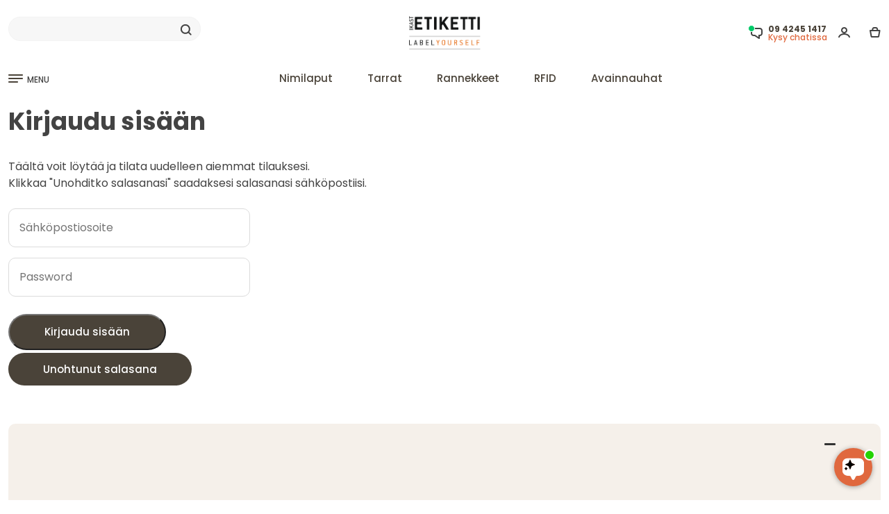

--- FILE ---
content_type: text/html; charset=UTF-8
request_url: https://www.ikastetiketti.fi/login&t=1716542694
body_size: 25934
content:
<!DOCTYPE html>
<html lang="fi" prefix="og: https://ogp.me/ns#">
<head>
<meta charset="utf-8" >
<meta name="format-detection" content="telephone=no">
<title>Login FI</title>
<meta name="description" content="Login FI">
<link rel="apple-touch-icon" sizes="180x180" href="/v2025/pub/img/favicon/apple-touch-icon.png">
<link rel="icon" type="image/png" sizes="32x32" href="/v2025/pub/img/favicon/favicon-32x32.png">
<link rel="icon" type="image/png" sizes="16x16" href="/v2025/pub/img/favicon/favicon-16x16.png">
<link rel="icon" type="image/png" sizes="192x192" href="/v2025/pub/img/favicon/android-chrome-192x192.png">
<link rel="manifest" href="/v2025/pub/img/favicon/site.webmanifest">
<link rel="mask-icon" href="/v2025/pub/img/favicon/safari-pinned-tab.svg" color="#5bbad5">
<meta name="msapplication-TileColor" content="#da532c">
<meta name="theme-color" content="#ffffff">
<meta property="og:title" content="Login FI">
<meta property="og:description" content="Login FI">
<meta property="og:image" content="https://www.ikastetiketti.fi/v2025/pub/img/mf_logobanner.jpg">       
<meta property="og:site_name" content="Ikast Etiketti">
<meta property="og:locale" content="fi_FI">
<meta property="fb:app_id" content="">
<meta property="og:url" content="https://www.ikastetiketti.fi/login&t=1716542694">
<meta name="robots" content="noodp">
<meta name="format-detection" content="telephone=no">
<meta name="viewport" content="width=device-width, initial-scale=1">	
<link rel="preconnect" href="https://fonts.googleapis.com">
<link rel="preconnect" href="https://fonts.gstatic.com" crossorigin>

<link href="https://fonts.googleapis.com/css2?family=Poppins:wght@100;200;300;400;500;600;700;800;900&display=swap" rel="stylesheet">

<script>
window.dataLayer = window.dataLayer || [];
</script><script>
window.dataLayer.push ({   
 'google_tag_params': window.google_tag_params 
});
</script>
<script>
//<!-- Google Tag Manager i header-->
(function(w,d,s,l,i){w[l]=w[l]||[];w[l].push({'gtm.start':
new Date().getTime(),event:'gtm.js'});var f=d.getElementsByTagName(s)[0],
j=d.createElement(s),dl=l!='dataLayer'?'&l='+l:'';j.async=true;j.src=
'https://www.googletagmanager.com/gtm.js?id='+i+dl;f.parentNode.insertBefore(j,f);
})(window,document,'script','dataLayer','GTM-WJDPRBR');</script>
<!-- End Google Tag Manager -->


<meta name="msvalidate.01" content="FDCC389A7A69204F1CC16133D7A7EEE0" />
<meta name="verify-v1" content="ga++do992TaH83H+p67APbYM/mwiZvQSB26p3cBOCkc=" />
<meta name="verify-v1" content="hiwCRwgABdBuqBqg9bk24s7N2uy3+BPWLyQdMIyEtx8=" />
<meta name="google-site-verification" content="Vq76YM4g-amvM6_IqqxQ2kqnGfbsgEjEMr1wQs05mgM" />
<meta name="google-site-verification" content="mE55Zw-cbapg1FFLBugyrOajLHDkIRiStRUc_qkykGs" />
<meta name="google-site-verification" content="NQQn3-DuaZrBcHn1vCL5EVE4PlX08HN2-cysW6HyZRo" />
<meta name="google-site-verification" content="0CpYwzsE0w54LPcUVx2bXIsFuRe6KzKgvtPj_GxlY4U" />
<meta name="google-site-verification" content="O56Eb3XLEaWc4PBlTuiBud_Y-lap7gEHyFh0eN8htKw" />
<meta name="google-site-verification" content="ZBbz__t9sqz2b2G-JcR837eNvkKqFLyqknhVAqYE9ew" />
<meta name="google-site-verification" content="WkC6aQDDEqIGNqG4zP2J9W38pqFzf7c989RukCiN0zU" />
<meta name="google-site-verification" content="M9ZPFz0B1eFGtmp_cn0HKMtth1nXSkneOWm__x7L2nQ" />
<meta name="google-site-verification" content="lpSEOjOTPy26H5hamOJ8D-XLRJ1Ow6D4LFYIu1KaxcM" />
<meta name="google-site-verification" content="e-EWjpV6opgtL3lW7jT4grTtVYFDN4sOAHOwwbLH4IA" />
<meta name="google-site-verification" content="xMPL-yI1qecbG3FJm4hxtEv6Ouo-Ce-SnldhKYZobBE" />
<meta name="google-site-verification" content="FD6HWbXBh7P6AQgCJ4LvT5nLjWu9vf5kMhh9p1Larac" />
<style>.container,.container-fluid,.container-lg,.container-md,.container-sm,.container-xl,.container-xxl{width:100%;padding-right:var(--bs-gutter-x,.75rem);padding-left:var(--bs-gutter-x,.75rem);margin-right:auto;margin-left:auto }

#bodycon {
overflow-y: scroll;scrollbar-color: auto;scrollbar-width: thin;
}
html {
        scroll-behavior: smooth;
    }
div {
scrollbar-color: transparent transparent;scrollbar-width: none;
}
html,body {
height:100%;
}
.acontainer.textpage.dark-grey.mobilbordertop{
min-height:calc(100% - 105px);height: fit-content;
}

@media (min-width: 576px) and (max-width: 1100px) {
  .container {
    max-width: 100%;
  }
}
@media (min-width:1400px){.container,.container-lg,.container-md,.container-sm,.container-xl,.container-xxl{max-width:1380px }}.row{--bs-gutter-x:1.5rem;--bs-gutter-y:0;display:flex;flex-wrap:wrap;margin-top:calc(var(--bs-gutter-y) * -1);margin-right:calc(var(--bs-gutter-x) * -.5);margin-left:calc(var(--bs-gutter-x) * -.5) }.row>*{box-sizing:border-box;flex-shrink:0;width:100%;max-width:100%;padding-right:calc(var(--bs-gutter-x) * .5);padding-left:calc(var(--bs-gutter-x) * .5);margin-top:var(--bs-gutter-y) }.col{flex:1 0 0% }.col-auto{flex:0 0 auto;width:auto }.col-1{flex:0 0 auto;width:8.33333333% }.col-2{flex:0 0 auto;width:16.66666667% }.col-3{flex:0 0 auto;width:25% }.col-4{flex:0 0 auto;width:33.33333333% }.col-5{flex:0 0 auto;width:41.66666667% }.col-6{flex:0 0 auto;width:50% }.col-7{flex:0 0 auto;width:58.33333333% }.col-8{flex:0 0 auto;width:66.66666667% }.col-9{flex:0 0 auto;width:75% }.col-10{flex:0 0 auto;width:83.33333333% }.col-11{flex:0 0 auto;width:91.66666667% }.col-12{flex:0 0 auto;width:100% }.offset-1{margin-left:8.33333333% }.offset-2{margin-left:16.66666667% }.offset-3{margin-left:25% }.offset-4{margin-left:33.33333333% }.offset-5{margin-left:41.66666667% }.offset-6{margin-left:50% }.offset-7{margin-left:58.33333333% }.offset-8{margin-left:66.66666667% }.offset-9{margin-left:75% }.offset-10{margin-left:83.33333333% }.offset-11{margin-left:91.66666667% }@media (min-width:576px){.col-sm{flex:1 0 0% }.col-sm-auto{flex:0 0 auto;width:auto }.col-sm-1{flex:0 0 auto;width:8.33333333% }.col-sm-2{flex:0 0 auto;width:16.66666667% }.col-sm-3{flex:0 0 auto;width:25% }.col-sm-4{flex:0 0 auto;width:33.33333333% }.col-sm-5{flex:0 0 auto;width:41.66666667% }.col-sm-6{flex:0 0 auto;width:50% }.col-sm-7{flex:0 0 auto;width:58.33333333% }.col-sm-8{flex:0 0 auto;width:66.66666667% }.col-sm-9{flex:0 0 auto;width:75% }.col-sm-10{flex:0 0 auto;width:83.33333333% }.col-sm-11{flex:0 0 auto;width:91.66666667% }.col-sm-12{flex:0 0 auto;width:100% }.offset-sm-0{margin-left:0 }.offset-sm-1{margin-left:8.33333333% }.offset-sm-2{margin-left:16.66666667% }.offset-sm-3{margin-left:25% }.offset-sm-4{margin-left:33.33333333% }.offset-sm-5{margin-left:41.66666667% }.offset-sm-6{margin-left:50% }.offset-sm-7{margin-left:58.33333333% }.offset-sm-8{margin-left:66.66666667% }.offset-sm-9{margin-left:75% }.offset-sm-10{margin-left:83.33333333% }.offset-sm-11{margin-left:91.66666667% }}@media (min-width:768px){.col-md{flex:1 0 0% }.col-md-auto{flex:0 0 auto;width:auto }.col-md-1{flex:0 0 auto;width:8.33333333% }.col-md-2{flex:0 0 auto;width:16.66666667% }.col-md-3{flex:0 0 auto;width:25% }.col-md-4{flex:0 0 auto;width:33.33333333% }.col-md-5{flex:0 0 auto;width:41.66666667% }.col-md-6{flex:0 0 auto;width:50% }.col-md-7{flex:0 0 auto;width:58.33333333% }.col-md-8{flex:0 0 auto;width:66.66666667% }.col-md-9{flex:0 0 auto;width:75% }.col-md-10{flex:0 0 auto;width:83.33333333% }.col-md-11{flex:0 0 auto;width:91.66666667% }.col-md-12{flex:0 0 auto;width:100% }.offset-md-0{margin-left:0 }.offset-md-1{margin-left:8.33333333% }.offset-md-2{margin-left:16.66666667% }.offset-md-3{margin-left:25% }.offset-md-4{margin-left:33.33333333% }.offset-md-5{margin-left:41.66666667% }.offset-md-6{margin-left:50% }.offset-md-7{margin-left:58.33333333% }.offset-md-8{margin-left:66.66666667% }.offset-md-9{margin-left:75% }.offset-md-10{margin-left:83.33333333% }.offset-md-11{margin-left:91.66666667% }}@media (min-width:992px){.col-lg{flex:1 0 0% }.col-lg-auto{flex:0 0 auto;width:auto }.col-lg-1{flex:0 0 auto;width:8.33333333% }.col-lg-2{flex:0 0 auto;width:16.66666667% }.col-lg-3{flex:0 0 auto;width:25% }.col-lg-4{flex:0 0 auto;width:33.33333333% }.col-lg-5{flex:0 0 auto;width:41.66666667% }.col-lg-6{flex:0 0 auto;width:50% }.col-lg-7{flex:0 0 auto;width:58.33333333% }.col-lg-8{flex:0 0 auto;width:66.66666667% }.col-lg-9{flex:0 0 auto;width:75% }.col-lg-10{flex:0 0 auto;width:83.33333333% }.col-lg-11{flex:0 0 auto;width:91.66666667% }.col-lg-12{flex:0 0 auto;width:100% }.offset-lg-0{margin-left:0 }.offset-lg-1{margin-left:8.33333333% }.offset-lg-2{margin-left:16.66666667% }.offset-lg-3{margin-left:25% }.offset-lg-4{margin-left:33.33333333% }.offset-lg-5{margin-left:41.66666667% }.offset-lg-6{margin-left:50% }.offset-lg-7{margin-left:58.33333333% }.offset-lg-8{margin-left:66.66666667% }.offset-lg-9{margin-left:75% }.offset-lg-10{margin-left:83.33333333% }.offset-lg-11{margin-left:91.66666667% }}@media (min-width:1200px){.col-xl{flex:1 0 0% }.col-xl-auto{flex:0 0 auto;width:auto }.col-xl-1{flex:0 0 auto;width:8.33333333% }.col-xl-2{flex:0 0 auto;width:16.66666667% }.col-xl-3{flex:0 0 auto;width:25% }.col-xl-4{flex:0 0 auto;width:33.33333333% }.col-xl-5{flex:0 0 auto;width:41.66666667% }.col-xl-6{flex:0 0 auto;width:50% }.col-xl-7{flex:0 0 auto;width:58.33333333% }.col-xl-8{flex:0 0 auto;width:66.66666667% }.col-xl-9{flex:0 0 auto;width:75% }.col-xl-10{flex:0 0 auto;width:83.33333333% }.col-xl-11{flex:0 0 auto;width:91.66666667% }.col-xl-12{flex:0 0 auto;width:100% }.offset-xl-0{margin-left:0 }}.d-inline{display:inline!important }.flex-column{flex-direction:column;}.d-inline-block{display:inline-block!important }.d-block{display:block!important }.d-grid{display:grid!important }.d-flex{display:flex!important }.d-inline-flex{display:inline-flex!important }.d-none{display:none!important }.flex-fill{flex:1 1 auto!important }.flex-wrap{flex-wrap:wrap!important }.flex-nowrap{flex-wrap:nowrap!important }.flex-wrap-reverse{flex-wrap:wrap-reverse!important }.justify-content-start{justify-content:flex-start!important }.justify-content-end{justify-content:flex-end!important }.justify-content-center{justify-content:center!important }.justify-content-between{justify-content:space-between!important }.justify-content-around{justify-content:space-around!important }.justify-content-evenly{justify-content:space-evenly!important }.align-items-start{align-items:flex-start!important }.align-items-end{align-items:flex-end!important }.align-items-center{align-items:center!important }.align-items-baseline{align-items:baseline!important }.align-items-stretch{align-items:stretch!important }.align-content-start{align-content:flex-start!important }.align-content-end{align-content:flex-end!important }.align-content-center{align-content:center!important }.align-content-between{align-content:space-between!important }.align-content-around{align-content:space-around!important }.align-content-stretch{align-content:stretch!important }.align-self-auto{align-self:auto!important }.align-self-start{align-self:flex-start!important }.align-self-end{align-self:flex-end!important }.align-self-center{align-self:center!important }.align-self-baseline{align-self:baseline!important }.align-self-stretch{align-self:stretch!important }.order-first{order:-1!important }.order-0{order:0!important }.order-1{order:1!important }.order-2{order:2!important }.m-0{margin:0!important }.m-1{margin:.25rem!important }.m-2{margin:.5rem!important }.m-3{margin:1rem!important }.m-4{margin:1.5rem!important }.m-5{margin:3rem!important }.m-auto{margin:auto!important }.mx-0{margin-right:0!important;margin-left:0!important }.mx-1{margin-right:.25rem!important;margin-left:.25rem!important }.mx-2{margin-right:.5rem!important;margin-left:.5rem!important }.mx-3{margin-right:1rem!important;margin-left:1rem!important }.mx-4{margin-right:1.5rem!important;margin-left:1.5rem!important }.mx-5{margin-right:3rem!important;margin-left:3rem!important }.mx-auto{margin-right:auto!important;margin-left:auto!important }.my-0{margin-top:0!important;margin-bottom:0!important }.my-1{margin-top:.25rem!important;margin-bottom:.25rem!important }.my-2{margin-top:.5rem!important;margin-bottom:.5rem!important }.my-3{margin-top:1rem!important;margin-bottom:1rem!important }.my-4{margin-top:1.5rem!important;margin-bottom:1.5rem!important }.my-5{margin-top:3rem!important;margin-bottom:3rem!important }.my-auto{margin-top:auto!important;margin-bottom:auto!important }.mt-0{margin-top:0!important }.mt-1{margin-top:.25rem!important }.mt-2{margin-top:.5rem!important }.mt-3{margin-top:1rem!important }.mt-4{margin-top:1.5rem!important }.mt-5{margin-top:3rem!important }.mt-auto{margin-top:auto!important }.mb-0{margin-bottom:0!important }.mb-1{margin-bottom:.25rem!important }.mb-2{margin-bottom:.5rem!important }.mb-3{margin-bottom:1rem!important }.mb-4{margin-bottom:1.5rem!important }.mb-5{margin-bottom:3rem!important }.mb-auto{margin-bottom:auto!important }.p-0{padding:0!important }.p-1{padding:.25rem!important }.p-2{padding:.5rem!important }.p-3{padding:1rem!important }.p-4{padding:1.5rem!important }.p-5{padding:3rem!important }.px-0{padding-right:0!important;padding-left:0!important }.px-1{padding-right:.25rem!important;padding-left:.25rem!important }.px-2{padding-right:.5rem!important;padding-left:.5rem!important }.px-3{padding-right:1rem!important;padding-left:1rem!important }.px-4{padding-right:1.5rem!important;padding-left:1.5rem!important }.px-5{padding-right:3rem!important;padding-left:3rem!important }.py-0{padding-top:0!important;padding-bottom:0!important }.py-1{padding-top:.25rem!important;padding-bottom:.25rem!important }.py-2{padding-top:.5rem!important;padding-bottom:.5rem!important }.py-3{padding-top:1rem!important;padding-bottom:1rem!important }.py-4{padding-top:1.5rem!important;padding-bottom:1.5rem!important }.py-5{padding-top:3rem!important;padding-bottom:3rem!important }.pt-0{padding-top:0!important }.pt-1{padding-top:.25rem!important }.pt-2{padding-top:.5rem!important }.pt-3{padding-top:1rem!important }.pt-4{padding-top:1.5rem!important }.pt-5{padding-top:3rem!important }.pb-0{padding-bottom:0!important }.pb-1{padding-bottom:.25rem!important }.pb-2{padding-bottom:.5rem!important }.pb-3{padding-bottom:1rem!important }.pb-4{padding-bottom:1.5rem!important }.pb-5{padding-bottom:3rem!important }@media (min-width:576px){.d-sm-inline{display:inline!important }.d-sm-inline-block{display:inline-block!important }.d-sm-block{display:block!important }.d-sm-inline-flex{display:inline-flex!important }.d-sm-none{display:none!important }}@media (min-width:768px){.d-md-inline{display:inline!important }.d-md-inline-block{display:inline-block!important }.d-md-block{display:block!important }.d-md-grid{display:grid!important }.d-md-flex{display:flex!important }.d-md-inline-flex{display:inline-flex!important }.order-md-first{order:-1!important }.order-md-0{order:0!important }.order-md-1{order:1!important }.order-md-2{order:2!important }.order-md-3{order:3!important }.order-md-4{order:4!important }.order-md-5{order:5!important }.order-md-last{order:6!important }.m-md-0{margin:0!important }.m-md-1{margin:.25rem!important }.m-md-2{margin:.5rem!important }.m-md-3{margin:1rem!important }.m-md-4{margin:1.5rem!important }.m-md-5{margin:3rem!important }.m-md-auto{margin:auto!important }.mx-md-0{margin-right:0!important;margin-left:0!important }.mx-md-1{margin-right:.25rem!important;margin-left:.25rem!important }.mx-md-2{margin-right:.5rem!important;margin-left:.5rem!important }.mx-md-3{margin-right:1rem!important;margin-left:1rem!important }.mx-md-4{margin-right:1.5rem!important;margin-left:1.5rem!important }.mx-md-5{margin-right:3rem!important;margin-left:3rem!important }.mx-md-auto{margin-right:auto!important;margin-left:auto!important }.my-md-0{margin-top:0!important;margin-bottom:0!important }.my-md-1{margin-top:.25rem!important;margin-bottom:.25rem!important }.my-md-2{margin-top:.5rem!important;margin-bottom:.5rem!important }.my-md-3{margin-top:1rem!important;margin-bottom:1rem!important }.my-md-4{margin-top:1.5rem!important;margin-bottom:1.5rem!important }.my-md-5{margin-top:3rem!important;margin-bottom:3rem!important }.my-md-auto{margin-top:auto!important;margin-bottom:auto!important }.mt-md-0{margin-top:0!important }.mt-md-1{margin-top:.25rem!important }.mt-md-2{margin-top:.5rem!important }.mt-md-3{margin-top:1rem!important }.mt-md-4{margin-top:1.5rem!important }.mt-md-5{margin-top:3rem!important }.mt-md-auto{margin-top:auto!important }.mb-md-0{margin-bottom:0!important }.mb-md-1{margin-bottom:.25rem!important }.mb-md-2{margin-bottom:.5rem!important }.mb-md-3{margin-bottom:1rem!important }.mb-md-4{margin-bottom:1.5rem!important }.mb-md-5{margin-bottom:3rem!important }.mb-md-auto{margin-bottom:auto!important }.p-md-0{padding:0!important }.p-md-1{padding:.25rem!important }.p-md-2{padding:.5rem!important }.p-md-3{padding:1rem!important }.p-md-4{padding:1.5rem!important }.p-md-5{padding:3rem!important }.px-md-0{padding-right:0!important;padding-left:0!important }.px-md-1{padding-right:.25rem!important;padding-left:.25rem!important }.px-md-2{padding-right:.5rem!important;padding-left:.5rem!important }.px-md-3{padding-right:1rem!important;padding-left:1rem!important }.px-md-4{padding-right:1.5rem!important;padding-left:1.5rem!important }.px-md-5{padding-right:3rem!important;padding-left:3rem!important }.py-md-0{padding-top:0!important;padding-bottom:0!important }.py-md-1{padding-top:.25rem!important;padding-bottom:.25rem!important }.py-md-2{padding-top:.5rem!important;padding-bottom:.5rem!important }.py-md-3{padding-top:1rem!important;padding-bottom:1rem!important }.py-md-4{padding-top:1.5rem!important;padding-bottom:1.5rem!important }.py-md-5{padding-top:3rem!important;padding-bottom:3rem!important }.pt-md-0{padding-top:0!important }.pt-md-1{padding-top:.25rem!important }.pt-md-2{padding-top:.5rem!important }.pt-md-3{padding-top:1rem!important }.pt-md-4{padding-top:1.5rem!important }.pt-md-5{padding-top:3rem!important }.pb-md-0{padding-bottom:0!important }.pb-md-1{padding-bottom:.25rem!important }.pb-md-2{padding-bottom:.5rem!important }.pb-md-3{padding-bottom:1rem!important }.pb-md-4{padding-bottom:1.5rem!important }.pb-md-5{padding-bottom:3rem!important }}@media (min-width:992px){.mb-lg-0{margin-bottom: 0!important;}.order-lg-1{order:1 !important;}.order-lg-2{order:2 !important;}.text-lg-left{text-align: left !important;}.d-lg-inline{display:inline!important }.d-lg-inline-block{display:inline-block!important }.d-lg-block{display:block!important }.d-lg-grid{display:grid!important }.d-lg-flex{display:flex!important }.d-lg-inline-flex{display:inline-flex!important }.d-lg-none{display:none!important }}@media (min-width:1200px){.d-xl-inline{display:inline!important }.d-xl-inline-block{display:inline-block!important }.d-xl-block{display:block!important }.flex-xl-row{flex-direction: row;}.d-xl-grid{display:grid!important }.d-xl-flex{display:flex!important }.d-xl-inline-flex{display:inline-flex!important }.d-xl-none{display:none!important }}*,::after,::before{box-sizing:border-box }@media (prefers-reduced-motion:no-preference){:root{scroll-behavior:smooth }}body{margin:0;font-family:var(--bs-body-font-family);font-size:var(--bs-body-font-size);font-weight:var(--bs-body-font-weight);line-height:var(--bs-body-line-height);color:var(--bs-body-color);text-align:var(--bs-body-text-align);background-color:var(--bs-body-bg);-webkit-text-size-adjust:100%;-webkit-tap-highlight-color:transparent }h1,h2,h3,h4,h5,h6{margin-top:0;margin-bottom:.5rem;font-weight:500;line-height:1.2 }h1{font-size:calc(1.375rem + 1.5vw) }@media (min-width:1200px){h1{font-size:2.5rem }}h2{font-size:calc(1.325rem + .9vw) }@media (min-width:1200px){h2{font-size:2rem }}h3{font-size:calc(1.3rem + .6vw) }@media (min-width:1200px){h3{font-size:1.75rem }}h4{font-size:calc(1.275rem + .3vw) }@media (min-width:1200px){h4{font-size:1.5rem }}h5{font-size:20px }h6{font-size:1rem }p{margin-top:0;margin-bottom:1rem }ol,ul{padding-left:2rem }dl,ol,ul{margin-top:0;margin-bottom:0 }ol ol,ol ul,ul ol,ul ul{margin-bottom:0 }small{font-size:.875em }img,svg{vertical-align:middle }label{display:inline-block }button{border-radius:0 }button:focus:not(:focus-visible){outline:0 }button,input,optgroup,select,textarea{margin:0;font-family:inherit;font-size:inherit;line-height:inherit }button,select{text-transform:none }[role=button]{cursor:pointer }select{word-wrap:normal }select:disabled{opacity:1 }[type=button],[type=reset],[type=submit],button{-webkit-appearance:button }[type=button]:not(:disabled),[type=reset]:not(:disabled),[type=submit]:not(:disabled),button:not(:disabled){cursor:pointer }textarea{resize:vertical }iframe{border:0 }
:root {
        --bg-primary: #dae6ef;
        --bg-secondary: #fff3de;
        --bg-gray: #f7f7f7;
        --medium-gray: #848484;
        --dark-gray: #434343;
        --bg-sand: #F5F0EA;
        --bg-sand2: #F0E9E1;
        --bg-light-blue: #E2ECF4;
        --bg-body: #ffffff;
        --bg-dark: rgb(19, 21, 25);
        --blue-color: #1f66ef;
        --bg-blue: #1f66ef;
        --red-color: #ff4a4a;
        --orange-color: #E0683E;
        --bg--red: #ff4a4a;
        --bg-attention: #ffe8bd;
        --highlight-color: #021852;
        --text-primary: #4A4339;
        --text-secondary: #a5a6a8;
        --text-green: #34ab67;
        --bg-green: #34ab67;
        --border-radius:  16px;
        --border-radius-lille:  10px;
        --border-color: rgb(227, 227, 227);
        --bs-body-font-size:15px !important;
    }
.poppins-thin {font-family: "Poppins", sans-serif;font-weight: 100;font-style: normal;}
.poppins-extralight {font-family: "Poppins", sans-serif;font-weight: 200;font-style: normal;}
.poppins-light {font-family: "Poppins", sans-serif;font-weight: 300;font-style: normal;}
.poppins-regular {font-family: "Poppins", sans-serif;font-weight: 400;font-style: normal;}
.poppins-medium {font-family: "Poppins", sans-serif;font-weight: 500;font-style: normal;}
.poppins-semibold {font-family: "Poppins", sans-serif;font-weight: 600;font-style: normal;}
.poppins-bold {font-family: "Poppins", sans-serif;font-weight: 700;font-style: normal;}
.poppins-extrabold {font-family: "Poppins", sans-serif;font-weight: 800;font-style: normal;}
.poppins-black {font-family: "Poppins", sans-serif;font-weight: 900;font-style: normal;}
.poppins-thin-italic {font-family: "Poppins", sans-serif;font-weight: 100;font-style: italic;}
.poppins-extralight-italic {font-family: "Poppins", sans-serif;font-weight: 200;font-style: italic;}
.poppins-light-italic {font-family: "Poppins", sans-serif;font-weight: 300;font-style: italic;}
.poppins-regular-italic {font-family: "Poppins", sans-serif;font-weight: 400;font-style: italic;}
.poppins-medium-italic {font-family: "Poppins", sans-serif;font-weight: 500;font-style: italic;}
.poppins-semibold-italic {font-family: "Poppins", sans-serif;font-weight: 600;font-style: italic;}
.poppins-bold-italic {font-family: "Poppins", sans-serif;font-weight: 700;font-style: italic;}
.poppins-extrabold-italic {font-family: "Poppins", sans-serif;font-weight: 800;font-style: italic;}
.poppins-black-italic {font-family: "Poppins", sans-serif;font-weight: 900;font-style: italic;}
.hidden {
    display: none !important;
}
body {font-family: "Poppins","Inter", -apple-system, BlinkMacSystemFont, "Segoe UI", "Oxygen", "Ubuntu", "Cantarell", "Fira Sans", "Droid Sans", "Helvetica Neue", sans-serif;color: var(--text-primary);line-height: 1.5;background-color: var(--bg-body);}
img, svg {
max-width:100%;max-height: 100%;object-fit: contain;
}
.heroimgcontainer img, svg {
max-width:unset;object-fit: unset;
}
.header-top-spacing.hellobar {
height:35px;color:#ffffff;background-color:#272727;text-align: center;padding-top:5px;margin-bottom:10px;
}
.header-top-spacing.hellobar.red {
height:35px;color:#ffffff;background-color:#DB0000;text-align: center;padding-top:5px;margin-bottom:10px;
}
.header-top-spacing.hellobar.green {
height:35px;color:#ffffff;background-color:#3AA87A;text-align: center;padding-top:5px;margin-bottom:10px;
}
.header-top-spacing.hellobar.yellow {
height:35px;color:#4a4339;background-color:#f9ff00;text-align: center;padding-top:5px;margin-bottom:10px;
}
.header-top-spacing.hellobar.black {
height:35px;color:#ffffff;background-color:#272727;text-align: center;padding-top:5px;margin-bottom:10px;
}
.megamenu.move_by_hellobar {
top: 165px;    
}
footer {
padding-bottom: 50px;
}
.herobanner2 {
position: absolute;top: 60px;font-size: 50px;left: 60px;color:#4A4339;line-height: 60px;
}
.herobanner2_buttom {
position: absolute;bottom: 60px;font-size: 14px;left: 60px;color:#4A4339;padding-left:30px;padding-right:30px;padding-top:10px;padding-bottom:10px;background-color:#ffffff;border-radius:20px;
}

.videolink {display:flex;position: absolute; bottom: 40px; right: 40px;align-items: center;gap: 15px; background-color: rgba(0, 0, 0, 0.3); color: white;padding: 10px 15px;border-radius: 10px;max-width: 400px;width: fit-content;padding-right: 40px;cursor: pointer;}
.videolink_tekstcontent {display:flex;align-items: center;gap: 15px; background-color: rgba(0, 0, 0, 0.3); color: white;padding: 10px 15px;border-radius: 10px;max-width: 400px;width: fit-content;padding-right: 40px;cursor: pointer;}



.usp_img_container_item {
    display: flex;    align-items: center;    gap: 1px;
}
.usp_img_container_item svg {
    flex-shrink: 0;    margin-right: 8px;
}
#clickableDiv {
    width: 200px;    height: 100px;    background-color: #007bff;    color: white;    display: flex;    justify-content: center;    cursor: pointer;    margin: 20px;
}
#clickableDiv a {
    color: white;    text-decoration: none;
}
.searchoverlay {
    display: none;    position: fixed;    top: 0;    left: 0;    width: 100%;    height: 100%;    background-color: rgba(0, 0, 0, 0.5);    justify-content: center;    z-index: 1000;
}
.searchoverlay2 {
    display: none;    position: fixed;    top: 0;    left: 0;    width: 100%;    height: 100%;    background-color: rgba(0, 0, 0, 0.5);    justify-content: center;    z-index: 10;
}
.searchoverlay:target {
    display: flex;
}
.fulloverlay.hidden {
  display: none;
}
.fulloverlay.visuallyhidden {
  opacity: 0;  display: none;
}
.fulloverlay {
	transition: all 1s linear;    display: flex;    position: fixed;    top: 140px;    left: 0;    width: 100%;    height: 100%;    background-color: rgba(0, 0, 0, 0.5);    justify-content: center;    z-index: 10;
}
.fulloverlay.visible {
    display: flex;
}
.fulloverlaymenu {
	 display: flex;    position: fixed;    top: 140px;    left: 0;    width: 100%;    height: 100%;    background-color: rgba(0, 0, 0, 0.2);    justify-content: center;    z-index: 10;    opacity: 0;    visibility: hidden;    transition: opacity 0.9s ease-in-out;
}
.fulloverlaymenu.visible {
    opacity: 1;    visibility: visible;
}
.searchoverlayContent {
    background-color: white;    width: 100%;    min-height: 500px;    max-height:80%;    padding: 50px;    box-shadow: 0 2px 10px rgba(0, 0, 0, 0.1);    position: relative;
}
.closesearchoverlay {
    position: absolute;    top: 20px;    right: 40px;    font-size: 12px;    text-decoration: none;    color: #000;
}
.single-input-form button.searchbar-cross {
    right: 0px;    left:unset;
}
a {
color: var(--text-primary);
}

#sidePanelmenu a {
color: var(--text-primary);text-decoration: none;line-height:30px;font-size:14px;
}
header a {
color: var(--text-primary);text-decoration: none;
}
footer a {
color: var(--text-primary);text-decoration: none;
}
footer a:hover {
color: var(--dark-gray);
}
.p-35{padding:.35rem!important }
.header-top-spacing {
height:23px;
}
.tp-banner {
height:150px;width: 100%;border-radius: var(--border-radius-lille);
}

.bg-white {background-color: white !important;}
.bg-gray {background-color: var(--bg-gray);}
.bg-black {background-color: black;}
.bg-dark {background-color: var(--bg-dark);}
.bg-light-blue {background-color: var(--bg-light-blue);}
.bg-sand {background-color: var(--bg-sand);}
.bg-sand2 {background-color: var(--bg-sand2);}
.bg-blue {background-color: var(--bg-blue);}
.bg-red {background-color: var(--bg--red);}
.bg-primary {background-color: var(--bg-primary);}
.bg-secondary {background-color: var(--bg-secondary);}
.bg-highlight {background-color: var(--highlight-color);}
.bg-attention {background-color: var(--bg-attention);}
.bg-green {background-color: var(--bg-green) !important;}
.rounded-small {border-radius: var(--border-radius-lille);}
.rounded-big {border-radius: 30px;}
.medium-grey {color: var(--medium-gray);}
.dark-grey {color: var(--dark-gray);}
.white {color: #ffffff;}
.bg-transparent {background: transparent;}
.border-0 {border: 0;}
.border {border: 1px solid rgb(243, 243, 243);}
.border-black {border: 1px solid black;}
.border-medium {border: 2px solid rgb(243, 243, 243);}
.border-bottom { border-bottom: 2px solid rgb(243, 243, 243);}
.border-left { border-left: 2px solid rgb(243, 243, 243);}
.border-top {border-top: 2px solid rgb(243, 243, 243);}
.border-right {border-right: 2px solid rgb(243, 243, 243);}
.h-100 {height: 100%;}
.w-100 {width: 100%;}
.mh-100 {max-height: 100%;}
.mw-100 {max-width: 100%;}
.overflow-auto {overflow:auto;}
.height-auto {height: auto !important;}   
.darkgrey2,.darkgrey2 a {
color:#4a4339;
}
.a-nodeco {
text-decoration: none;
}
.center-text {
justify-content: center;    align-items: center;    display: flex;
}
.break {
break-before: column;
}
.dcolumn3 {
column-count: 3;column-gap: 30px;
}
#lillekurvlink {
cursor:pointer;
}
#smaa {
    position: absolute;    bottom: 28px;    padding-left: 28px;
}

#lup_to_big {
    position: absolute;    top: 10px;    right:60px;    cursor: pointer;
}
#kontaktform input,#kontaktform textarea {
    padding: 10px 15px;    width: 100%;    border: 1px solid #DCDCDC;    box-shadow: inset 0 0 0;    margin-bottom: 8px;    border-radius: 26px;
}   
.single-input-form button {
position: absolute;left: 230px;top: 50%;transform: translateY(-50%);border: 0;display: inline-block;width: auto;padding: 10px;font-size: 13px;
}
.w-search-medium {
width:277px;
}
.btn,.button {
color: #FFFFFF;border: 0;font-size: 16px;text-transform: uppercase;font-weight: 600;text-align: center;padding: 15px;cursor: pointer;background-color: var(--dark-gray);width: 100%;border-radius: 2em;transition: all .3s;
}
.btn.secondary {
background-color: #e7e7e7;color: black;
}  
.button_none_grafic {
    border: none;    padding: 0px;    cursor: pointer;
}
.pointer {cursor: pointer; }

.float-right {float: right;}
.float-left {float: left;}
.text-center {text-align: center;}
.text-right {text-align: right;}
.text-left {text-align: left;}    
.relative {position: relative;}
.absolute {position: absolute;}
.center {
position: absolute;top: 50%;left: 50%;transform: translate(-50%, -50%);
}
.center_horizontally {
position: absolute;left: 50%;transform: translateX(-50%);
}
.dropshadow {
text-shadow: 0px 4px 15px rgba(0, 0, 0, 0.35);
} 
.clear {clear:both;}
h1 {
font-size:35px;font-weight: 700;padding-bottom:50px;
}
.container .text-center h1 {
padding-bottom:60px;
}
h2 {
font-size:35px;font-weight: 700;padding-bottom:50px;
}
h3 {
font-size:20px;font-weight: 400;padding-top:0px;display:inline;
}
.col-lg-4 h2,.col-lg-4 h3 {
font-size: 14px;padding-bottom: 0px;display:inline;font-weight: 700;
}
.textpage h1,.textpage h2,.textpage h3,.textpage h4,.textpage h5 {
padding-bottom:0px;
}
.stortindryk h5 {
font-weight:700;margin-top:10px;
}
.textpage {
font-size:16px;
}
.px12 {
font-size:12px;
}
.px14 {
font-size:14px;
}
.px16 {
font-size:16px;
}
.px18 {
font-size:18px;
}
.px20 {
font-size:20px;
}
.px22 {
font-size:22px;
}
.px24 {
font-size:24px;
}
.px48 {
font-size:48px;
}
.px60 {
font-size:60px;
}
.px50 {
font-size:50px;
}
.px65 {
font-size:65px;
}
.lineheigt_55 {
line-height:55px;
}
.w500{
font-weight: 500;
}
.w-chat {
width:101px;
}
.w-profil {
width:45px;
}
.radius10px {
border-radius: 10px;
}
.orange-text {
color: #E0683E;
}
#searchlup {
position: absolute;    left: 245px;    top: 8px;
}
#overlay-searchbar {
width:500px;max-width:100%
}
.chatlink-footer {
  border-radius: 2em;  padding: 0.2em;  background-color: #ffffff;  border: 1px solid var(--orange-color);  display: block;  width: 169px;  text-align: center;  font-size:14px;  color: var(--orange-color)!important;  margin-top: 59px;
}
.footer-links-block {
/*height: 232px;*/
}
.border-dark-gray {
border:1px solid #434343;
}
hr {
background: #DCDCDC;height: 1px;border: 0px;
}
.lh-12 {
line-height: 12px;
}
.lh-20 {
line-height: 20px;
}
.lh-31 {
line-height: 31px;
}
.lh-36 {
line-height: 36px;
}
.pb-0 {
padding-bottom:0px;
}
.pb-15 {
padding-bottom:15px;
}
.pb-10 {
padding-bottom:10px;
}
.pb-5px {
padding-bottom:5px;
}
.pb-20 {
padding-bottom:20px;
}
.pb-40 {
padding-bottom:40px;
}
.pb-50 {
padding-bottom:50px;
}
.pb-60 {
padding-bottom:60px;
}
.pb-90 {
padding-bottom:90px;
}
.pb-115 {
padding-bottom:115px;
}
.pt-80 {
padding-top:80px;
}
.pr-8 {
padding-right:8px;
}
.pt-8 {
padding-top:8px;
}
.pt-18 {
padding-top:18px;
}
.pt-20 {
padding-top:20px;
}
.pt-34 {
padding-top:34px;
}
.pt-30 {
padding-top:30px;
}
.pt-56 {
padding-top:56px;
}
.pr-0 {
padding-right:0px;
}
.pr-10 {
padding-right:10px;
}
.pr-12 {
padding-right:12px;
}
.pr-40 {
padding-right:40px;
}
.h20 {height:20px;
}
.pl-0 {
padding-left:0px;
}
.pl-10 {
padding-left:10px;
}
.pl-30 {
padding-left:30px;
}
.pl-32 {
padding-left:32px;
}
.mt-20 {
margin-top:20px;
}
.mt-110 {
margin-top:110px;
}
.mt-50 {
margin-top:50px;
}
.mt-10 {
margin-top:10px;
}
.mt-15 {
margin-top:15px;
}
.mbpx-5 {
margin-bottom:5px;
}
.mbpx-100 {
margin-bottom:100px;
}
.mbpx-60 {
margin-bottom:60px;
}
.prisskema-container {
display: flex;align-items: normal;justify-content: center;
}
@media only screen and (max-width: 992px) and (min-width: 775px) {
.mbpx-100 {
margin-bottom:120px;
}
}
.mb-14 {
margin-bottom:14px;
}
.h-50 {height: 50px;}
.top31 {
top: 31px;
}
.maxw100 {
max-width:100%;
}
.margin-auto {
margin: auto;
}
.w500px {
width:500px;
}
.from_bottom_-21px {
bottom:-21px;
}
.pl-20imp {
padding-left: 20px!important;
}
.bannerflex {
    display: flex;    transition: transform 0.5s ease-in-out;    margin-top: 2px;
}
.flexkat {
flex-wrap: wrap;gap: 20px; height:auto
}
.carousel-container {
    width: 100%;    overflow: hidden;
}
.carousel {
    display: flex;    transition: transform 0.5s ease-in-out;
}
.carousel-container {
    position: relative;    margin-top: 28px;
} 
.carusel_big_left {
position: absolute;left: 20px;top: 420px;z-index:9;
}
.carusel_big_right {
position: absolute;right: 20px;top: 420px;z-index:9;
}
.image-container {
position: relative;display: inline-block;margin-bottom:10px;

}
.banner_img_container {
font-weight: 700;padding-right:20px;
}
.banner_img_container_sub {
padding-bottom: 20px;border-radius: 10px;position:relative;
}
.banner_img_container:last-child {
    padding-right: 0;
}
.image-container::before {
content: '';position: absolute;top: 0;left: 0;right: 0;bottom: 0;border-radius: 10px;background-color: rgba(0, 0, 0, 0.03);pointer-events: none;
}
.image-container2::before {
content: '';position: absolute;top: 0;left: 0;right: 0;bottom: 0;border-radius: 10px;background-color: rgba(224, 104, 62, 0.15);pointer-events: none;
}
.image-container img {
max-width:100%;
}
.katitems {
flex: 1 1 calc(33.333% - 20px);
}
.katitems a {
text-decoration: none;color: var(--dark-gray);
}
.katitemschat {
flex: 1 1 calc(66.666% - 20px);
}
.hero_1_imgcontainer,.hero_1_img_bg_container {
margin-top: 20px;background-position: center; border-radius: 10px;height:620px;background-repeat: no-repeat;background-position-x: right;background-color: #eee9e2;
}
.kattopbanner {
border-radius: 10px;background-color: #eee9e2;
}
.herotextcontainer {
padding:78px;padding-right:100px;padding-top:120px;
}
.heroflex.kattopbanner .heroimgcontainer img{
border-radius: 0 10px 10px 0;
}
.hero_1_imgcontainer,.hero_1_img_bg_container img {
    border-radius: 10px;
}
.w-208 {
width: 208px;
}
.w-437 {
width: 437px;
}
.w-665 {
width: 665px;
}
.heroflex {
    display: flex;    transition: transform 0.5s ease-in-out;    height: 620px;    margin-top: 10px;
}
.heroimgcontainer {
padding-right: 20px;
}
.heroflex .heroimgcontainer:last-child {
padding-right: 0;
}
.inspirationsbanner_text {
bottom: 55px;left: 50px;color:#ffffff;font-size:18px;
}
.banner_img_container a{
text-decoration: none;color: var(--dark-gray);
}
.indryk {
padding-left:228px;padding-right:228px;
}
.stortindryk {
padding-left:342px;padding-right:342px;
}
.billedetekst{
font-size:14px;font-weight: 500;color: #848484;
}
.topbannertext {
width:700px;
}
.hero_1_left_text_container {
width:50%; padding:78px;padding-right:120px;padding-top:120px;
}
.pos-minus7 {
    position: absolute;    top: -7px;
}
.livesearchprodukter {
clear: both;    padding: 5px;    text-align: left;    height: 60px;    background-color: #fff;    border-bottom: 1px solid #eee;
}
.fixedElement,.fixedElement_mobila {
position: sticky;  top: 60px;
}
.fagov,.kundeov {
font-size:35px;font-weight: 700;margin-top:70px;margin-bottom:53px;
}
.vis_flere_knap {
border-top: 1px solid #dcdcdc;padding-top:40px;padding-bottom:40px;
}
.show-ipadpotrait {
display:none;
}
@media only screen and (min-width: 830px) or (max-width: 800px) {
.show-ipadpotrait {
display:none;
}
}
@media only screen and (min-width: 810px) and (max-width: 829px) {
.show-ipadpotrait {
display:block;
}
.hide-ipadpotrait {
display:none;
}
}
/* */
@media only screen and (max-width: 1100px) {
.fixedElement {
position: relative;top:unset;
}
}
@media only screen and (min-width: 1251px) and (min-height: 600px) {
.d-md-none{display:none!important }
}
@media only screen and (min-width: 1200px) and (min-height: 600px) {
.showmobile {
display:none;
}
}
@media only screen and (min-width: 810px) and (max-width: 1300px) {
.showmobile {
display:none;
}
}
@media only screen and (max-width: 1300px) {
.xxshowmobile {
display:none;
}
.uspcontent{
width:800px!important
}
}
@media only screen and (max-width: 1250px) {
#vandretmenucontainer {
display:unset;
}
}
@media only screen and (min-width: 767px) {
.footerkontakt {
width: 18%;padding-right: 0px;
}
.pr-40 {
padding-right:30px;
}
.dpr-24 {
padding-right:24px;
}
.dpx65 {
font-size:65px;
}

}
/*IPAD landscape*/
@media only screen and (max-width: 1200px) and (min-width: 1001px) {
.herobanner2 {
top: 40px;font-size: 40px;left: 40px;line-height: 50px;
}
.burgermenu_faneright {
width:329px;
}
.burgermenu_faneleft,.burgermenu_faneright {
min-height: 100vh;
}
}
@media only screen and (max-width: 1000px) and (min-width: 810px) {
.herobanner2 {
top: 40px;font-size: 20px;left: 40px;line-height: 30px;
}
}
/*landscape*/
@media only screen and (max-width: 867px) and (min-width: 667px) {
.row.hvemervi {
--bs-gutter-x: 0;
}
.hvemervi.row .col-md-12.pb-15.pr-0.pl-0.text-center .banner_img_container  {
    padding-right: 40px;
}
.hvemervi.row .col-md-12.pb-15.pr-0.pl-0.text-center :nth-child(even) {
    padding-right: 0px;
}
.herobanner2 {
top: 60px;font-size: 40px;left: 60px;line-height: 50px;
}
}
/*Ipad*/
/* For iPads i portraet-tilstand (skaermbredde op til 768px) */
@media only screen and (min-device-width: 768px) and (max-device-width: 1024px) and (orientation: portrait) {
    /* Dine styles her */
.hvemervi.row .col-md-12.pb-15.pr-0.pl-0.text-center .banner_img_container  {
    padding-right: 40px;
}
.hvemervi.row .col-md-12.pb-15.pr-0.pl-0.text-center :nth-child(even) {
    padding-right: 0px;
}
.fixedElement {
position: relative;top:unset;
}
}
/* For iPads i landskabstilstand (skaermbredde op til 1024px) */
@media only screen and (min-device-width: 768px) and (max-device-width: 1224px) and (orientation: landscape) {
    /* Dine styles her */
.hvemervi.row .col-md-12.pb-15.pr-0.pl-0.text-center .banner_img_container  {
    padding-right: 30px;
}
.hvemervi.row .col-md-12.pb-15.pr-0.pl-0.text-center :nth-child(3n) {
    padding-right: 0px;
}
.fixedElement {
position: relative;top:unset;
}
}
@media only screen and (min-device-width: 1100px) and (max-device-width: 1224px) and (orientation: landscape) {
    /* Dine styles her */
.fixedElement {
position: sticky;top: 0;
}
}
@media only screen and (max-width: 1000px) {
.header-top-spacing.hellobar,.header-top-spacing.hellobar.red,.header-top-spacing.hellobar.yellow,.header-top-spacing.hellobar.green,.header-top-spacing.hellobar.black {
    height: 45px;
}
}
.hvemervicontainer {
  display: flex;
  flex-wrap: wrap;
  justify-content: flex-start;
}
.hvemervi_item {
  width: 25%; /* 2 paa hver raekke */
  box-sizing: border-box;
  padding: 8px;
}
.hvemervicontainer:nth-last-child(1):nth-child(odd) {
    margin-right: auto;
    margin-left: 0;
  }
@media only screen and (max-width: 767px) {
/* Gaelder for containeren med alle bannerne */

.videolink {display:flex;position: absolute; bottom: 0px; right: 0px;margin:20px;align-items: center;gap: 15px; background-color: rgba(0, 0, 0, 0.3); color: white;padding: 10px 15px;border-radius: 10px;max-width: 400px;width: fit-content;padding-right: 40px;cursor: pointer;}
/* Hvert enkelt banner */
.hvemervi_item {
  width: 50%; /* 2 paa hver raekke */
  box-sizing: border-box;
  padding: 8px;
}


.ordrelinje {
padding-right:0px;
}
img, svg {
max-width:100%!important;
}
.header-top-spacing.hellobar {
height:40px;color:#ffffff;background-color:#272727;text-align: center;padding-top:1px;margin-bottom:10px;font-size:12px;
}
.prisskema-container {
display: block;
}
.container .text-center h1 {
    padding-bottom: 0px;
}
.fullwidth.bg-sand.px14.pb-115.pt-80.mt-110.mpt-10.mpb-10 .container .text-center h1 {
    padding-bottom: 20px;
}
.fagov,.kundeov {
font-size:25px;font-weight: 700;margin-top:50px;margin-bottom:25px;
}
.mfloat-right {
float:right;
}
.vis_flere_knap {
border-top: 1px solid #dcdcdc;padding-top:5px;padding-bottom:10px;
}
.vis_flere_knap .chatlink-footer {
margin-bottom:0px;
}
.fixedElement {
position: relative;top:unset;
}
img {max-width:100%;height:auto;}
.mnofloat {
float:none;
}
.herobanner2 {
max-width: 100%;    font-size: 30px;    line-height: 34px;    left: 20px;
}
.herobanner2_buttom {
bottom: 20px;left: 20px;
}
.livesearchprodukter {
padding-left:15px;
}
.hero_1_img_bg_container {
    background-position: bottom;    background-size: contain;
}
.herotextcontainer {
width:100%; padding:0px;padding-top:32px;padding-right:20px;padding-left:20px;padding-bottom: 20px;
}
.herotextcontainer .px60 {
font-size:35px;
}
.heroflex.kattopbanner .heroimgcontainer img{
border-radius: 0 0 10px 10px;
}
.m-only-horizontal {
display:block;text-align: center;
}
.indryk {
padding-left: 20px;padding-right: 20px;
}
.stortindryk {
padding-left: 20px;padding-right: 20px;
}
.heroflex {
    display: block;    height: auto;
}
.heroflex .heroimgcontainer {
margin-bottom:20px;padding-right: 0;
}
.heroflex .heroimgcontainer:last-child {
/*margin-bottom: 0;*/
}
.mblock {
    display: block;    height: auto;
}
.xxbannerflex {
    display: block;    height: auto;
}
.katitems .image-container {
height: 137px;    width: 100%;    text-align: center;
}
.katitems .image-container img {
max-height: 100%;    width: auto;
}
.flexkat {
flex-wrap: wrap;gap: 7px; height:auto
}
.bannerflex .banner_img_container  {
margin-bottom:20px;padding-right: 0;margin-right: 0;
}
.carusel_big_left {
top: calc(var(--h1-height) + 20px);
left:10px;
}
.carusel_big_right {
top: calc(var(--h1-height) + 20px);right:10px;
}
.banner_img_container {
max-width:100%;padding-right:0px;margin-right: 15px;
}
.image-container {
max-width:100%;width:100%;
}
.image-container.w-437 {
width: 200px;
}
.image-container.w-208 {
width: 200px;
}
.katitems {
flex: 1 1 calc(50% - 7px);max-width:calc(50% - 7px);
}
.katitemschat {
flex: 1 1 calc(100%);
}
#smaa {
bottom:10px;
}
h1 {
font-size:25px;padding-bottom:20px;word-break: break-word;
}
.mh-30 {height: 30px;}
.mlh-12 {
line-height: 1.2;
}
.mlh-36 {
line-height: 36px;
}
.mpx12 {
font-size:12px;
}
.mpx14 {
font-size:14px;
}
.mpx20 {
font-size:20px;
}
.mpx22 {
font-size:22px;
}
.mpx30 {
font-size:30px;
}
.mpt-22 {
padding-top:22px;
}
.mpt-10 {
padding-top:10px;
}
.mpt-50 {
padding-top:50px;
}
.mpt-16 {
padding-top:16px;
}
.mlh-28 {
line-height:28px;
}
.mmbpx-20 {
margin-bottom:20px;
}
.mmb-25 {
margin-bottom:25px;
}
.mpb-8 {
padding-bottom:8px;
}
.mpb-10 {
padding-bottom:10px;
}
.mpr-0 {
padding-right:0px;
}
.mmr-0 {
margin-right:0px;
}
.mpr-20 {
padding-right:20px;
}
.mpl-5 {
padding-left:5px;
}
.mpr-12 {
padding-right:12px;
}
.mpt-20 {
padding-top:20px;
}
.mpt-50 {
padding-top:50px;
}
.mpt-0 {
padding-top:0px!important;
}
.pt-56 {
padding-top:22px;
padding-bottom:24px;
}
.mmbpx-30 {
margin-bottom: 30px;
}
.mmbpx-50 {
margin-bottom: 50px;
}
.mtop34 {
top: 34px;
}
.mlineheigt_36 {
line-height: 36px;
}
.m700 {
font-weight: 700;
}
#logo {
height:auto;width:70px;
}
.w-profil {
    width: 25px;
}
.footer-links-block {
height: auto;
}
#header-searchbar {
  width:46px;   height:46px;  
}
.a-searchoverlay {
    position: absolute;    top: 10px;    left: 15px;
}
.a-searchoverlay.hellobar_flyt {
     top: 50px;
    }
.burger-menu.d-md-none {
    position: absolute;    top: 30px;
}
.mpos-minus6 {
    position: absolute;    top: -6px;
}
.closesearchoverlay {
    position: absolute;    top: 12px;    right: 20px;    font-size: 12px;    text-decoration: none;    color: #000;
}
.ovsearchoverlay {
    position: absolute;    top: 10px;    left: 20px;    font-size: 16px;    text-decoration: none;    color: #000;
}
.searchoverlayContent {
    background-color: white;    width: 100%;    height: 500px;    max-width: 100%;    max-height: 100%;    padding-left: 0px;    padding-right: 0px;
}
.single-input-form button.searchbar-cross {
    right: 20px;
}
#overlay-searchbar {
width:500px;max-width:90%
}
#searchlup {
    left: 12px;    top: 12px;
}
#logo {
height:44px;width:89px;
}
.hide-mobile,.hide-mobil,.hidemobile,.hidemobil {
display:none;
}
.max-width80 {
max-width:80%;
}
.m-inline-block {
display:inline-block!important;
}
.chatlink-footer {
  border-radius: 2em;  padding: 0.2em;  background-color: #ffffff;  border: 1px solid var(--orange-color);  display: block;  width: 100%;  text-align: center;  font-size:14px;  color: var(--orange-color);margin-bottom:32px;  margin-top:20px;
}
.orangeborder {
  border-radius: 2em;  padding: 0.2em;  background-color: #ffffff;  border: 1px solid var(--orange-color);  display: inline-block;  width: 90%;  text-align: center;  font-size:14px;  color: var(--orange-color);
}
.footerlinksmenu {
background-color: #F0E9E1;color: #a19b94;text-decoration: none;font-weight: 700;font-size:12px;
}
.footerlinksmenu a{
color: #434343;text-decoration: none;font-weight: 400;font-size:14px;
}
.mpx12 a{
font-size:12px;
}
.footerlinksmenu .footer-links-block {
padding-top:10px;padding-bottom:20px;padding-left:40px;
}
.footerlinksmenu .footer-links-block {
border-top: 1px solid #DCDCDC;
}
.dcolumn3 {
column-count: unset;
}
.mfloat-none {
float:unset;
}
}
@media only screen and (max-width: 850px)  and (min-width: 810px) { 
.heroflex {
    display: flex;    transition: transform 0.5s ease-in-out;  	height: unset;    margin-top: 10px;
}
.heroimgcontainer {
padding-right:20px;
}
.hero_first {
margin-bottom: 20px;
}
.heroimgcontainer img {
width:100%;max-width: 100%;
}
}
@media only screen and (max-width: 1300px)  and (min-width: 850px) { 
.heroimgcontainer {
margin-bottom: 20px;
}
.heroflex.kattopbanner .heroimgcontainer {
margin-bottom: 0px;
}
}
@media only screen and (max-width: 850px) {
.banner_img_container_sub .image-container img {
border-top-left-radius: 10px;    border-top-right-radius: 10px;
}
/*.d-md-none{display:inline-block!important }*/
    h1 {
        font-size: 25px;        padding-bottom: 20px;        word-break: break-word;
    }
    img {
        max-width: 100%;        height: auto;
    }
    .indryk {
        padding-left: 20px;        padding-right: 20px;
    }    
        .stortindryk {
        padding-left: 20px;        padding-right: 20px;
    }
        .heroflex.kattopbanner .heroimgcontainer img{
border-radius: 0 0 10px 10px;        width: 100%;
}
        .burger-menu.d-md-none {
    position: absolute;    top: 30px;
}
        #header-searchbar {
  width:46px;   height:46px;  
}

.burger-menu.d-md-none {
    position: absolute;    top: 30px;
}
.mpos-minus6 {
    position: absolute;    top: -6px;
}
.closesearchoverlay {
    position: absolute;    top: 12px;    right: 20px;    font-size: 12px;    text-decoration: none;    color: #000;
}
.ovsearchoverlay {
    position: absolute;    top: 10px;    left: 20px;    font-size: 16px;    text-decoration: none;    color: #000;
}
.searchoverlayContent {
    background-color: white;    width: 100%;    height: 500px;    max-width: 100%;    max-height: 100%;    padding-left: 0px;    padding-right: 0px;
}
.single-input-form button.searchbar-cross {
    right: 20px;
}
#overlay-searchbar {
width:500px;max-width:90%
}
#searchlup {
    left: 12px;    top: 12px;
}
#logo {
height:auto;width:70px;
}
}
@media only screen and (max-width: 850px)  and (min-width: 768px) { 
    .a-searchoverlay {
        position: absolute;        top: 10px;        left: 100px;
    }
    .a-searchoverlay.hellobar_flyt {
     top: 50px;
    }
}
@media only screen and (max-width: 1400px)  and (min-width: 1231px) { 
   .heroimgcontainer img    {
    width: 100%;    height: 100%;
    }
.heroflex {
 height:unset;   
}
    img {
        max-width: 100%;        height: auto;
    }
    .indryk {
        padding-left: 20px;        padding-right: 20px;
    }    
        .stortindryk {
        padding-left: 20px;        padding-right: 20px;
    }
        .ipad30 {
width:33%;
        } 
        .herotextcontainer {
        max-width:50%;        padding-top: 20px;
        }

        .heroflex.kattopbanner {
        height:428px;   
        }
.herotextcontainer {
padding-top:32px;padding-right:20px;padding-left:20px;padding-bottom: 20px;
}
.px60,.px50 {
font-size: 45px;
}
}
@media only screen and (max-width: 1230px)  and (min-width: 810px) { 
.px60,.px50 {
font-size: 25px;
}
.heroimgcontainer img    {
    width: 100%;    height: 100%;
    }
.heroflex {
 height:unset;   
}
    img {
        max-width: 100%;        height: auto;
    }
    .indryk {
        padding-left: 20px;        padding-right: 20px;
    }    
        .stortindryk {
        padding-left: 20px;        padding-right: 20px;
    }
        .ipad30 {
width:33%;
        } 
        .herotextcontainer {
        max-width:50%;        padding-top: 20px;
        }
        .heroflex.kattopbanner {
        /*height:428px;   */
        }
.herotextcontainer {
padding-top:32px;padding-right:20px;padding-left:20px;padding-bottom: 20px;
}
}
@media only screen and (max-width: 1200px)  and (min-width: 819px) { 
#footerlinks .col-md-2 {
   width:50%; 
}
#footerlinks .showmobile {
display:none;
}
}
@media only screen and (max-width: 1099px)  and (min-width: 768px) { 
.px18 {
    font-size: 13px;
}
}
@media only screen and (max-width: 1180px)  and (min-width: 768px) { 
#vare_options_container .katitemschat.bg-sand.center-text  {
width:100%;
}
}
@media only screen and (max-width: 992px) and (min-width: 715px) {
.heroflex {
    display: block;    height: auto;
}
.heroflex .heroimgcontainer {
margin-bottom:20px;padding-right: 0;
}
.heroflex .heroimgcontainer:last-child {
/*margin-bottom: 0;*/
}
.heroimgcontainer img    {
    width: 100%;    height: 100%;
    }
}
@media only screen and (min-width: 830px) or (max-width: 800px) {
}
@media only screen and (min-width: 810px) and (max-width: 829px) {
}
@media only screen and (min-width: 850px) {
}
@media only screen and (min-width: 767px) {
}
/*IPAD landscape*/
@media only screen and (max-width: 1200px) and (min-width: 810px) {
}
/*landscape*/
@media only screen and (max-width: 867px) and (min-width: 667px) {
}
/*Ipad*/
/* For iPads i portraet-tilstand (skaermbredde op til 768px) */
@media only screen and (min-device-width: 768px) and (max-device-width: 1024px) and (orientation: portrait) {
}
/* For iPads i landskabstilstand (skaermbredde op til 1024px) */
@media only screen and (min-device-width: 768px) and (max-device-width: 1224px) and (orientation: landscape) {
}
@media only screen and (max-width: 767px) {
#textline_1,#textline_2,#textline_3,#textline_4,#textline_5,#textline_6,#textline_7,#textline_8,#textline_9,#textline_10,#textline_11,#textline_12,#textline_13,#textline_14,#textline_15 {
font-size:16px;transform: scale(0.875);transform-origin: left top;
}
}
@media only screen and (max-width: 800px) {
#lup_to_big {
    position: absolute;    top: 10px;    right:10px;    cursor: pointer;
}
}
.modal_video {display: none;position: fixed;z-index: 9999;left: 0;top: 0;width: 100%;height: 100%;overflow: auto;background-color: rgba(0,0,0,0.8);}
.modal-content_video {background-color: #fefefe;margin: 10% auto;padding: 0;border-radius: 8px;width: 90vw;position: relative;max-width:100%;}
.modal-content_video iframe {display: block;border-radius: 8px 8px 0 0;}
.close_video {color: #aaa;position: absolute;top: 8px;right: 15px;font-size: 28px;font-weight: bold;cursor: pointer;z-index: 999;}
.embedded-video-16-9 {width:  90vw;  height: 50.625vw;  margin-left: 0;margin-right: 0;margin-bottom: 0;padding-bottom: 0;position: absolute;}
@media (min-width: 893px) {.modal-content_video {background-color: #fefefe;margin: 10% auto;padding: 0;border-radius: 8px;width: 45vw;position: relative;max-width:100%;}.embedded-video-16-9 {width: 45vw;height: 25.3125vw; }}
@media only screen and (max-width: 767px) {.modal-content_video { top:30%;}}
</style>
<script type="application/ld+json">
            {
        "@context": "https://schema.org",
        "@type": "BreadcrumbList",
        "itemListElement": [{
          "@type": "ListItem",
          "position": 1,
          "name": "Ikastetiketti.fi",
          "item": "https://www.ikastetiketti.fi"
        },
        {
          "@type": "ListItem",
          "position": 2,
          "name": "Login FI",
          "item": "https://www.ikastetiketti.fi/login&t=1716542694"
        }
        ]
    }
    </script>
</head>
<body id="bodycon"><!-- Google Tag Manager (noscript) lige efter body-->
<noscript><iframe src="https://www.googletagmanager.com/ns.html?id=GTM-WJDPRBR" height="0" width="0" style="display:none;visibility:hidden"></iframe></noscript>
<!-- End Google Tag Manager (noscript) --><header style="margin-bottom:15px;">
<div class=""><div class="header-top-spacing" style="height:10px;"></div>
        <div class="container">
            <div class="row align-items-center ">
				<div class="col-4">
				
    <div id="searchoverlay" class="searchoverlay" onclick="window.location.href = '#';">
        <div class="searchoverlayContent overflow-auto" onclick="event.stopPropagation()">
        <span class="ovsearchoverlay poppins-bold showmobile">Etsi...</span>
            <a href="#" class="closesearchoverlay">SULJE &nbsp;<span class="px22 mpx20 pos-minus7 mpos-minus6">&times;</span></a>
            <div class="maxw100 text-center margin-auto w500px mh-100"><form action="/qform" method="get" class="single-input-form relative">
                        <input autofocus aria-label="Search" class="small w-search-medium p-35 pl-20imp border rounded-big border-dark-gray dark-gray" id="overlay-searchbar" type="text" name="searchoverlayq" autocomplete="off" placeholder="">
                       
<button aria-label="Search" type="submit" style="background-color: transparent;" id="header-searchbar-cross" class="searchbar-cross"><svg width="20" height="20" viewBox="0 0 20 20" fill="none" xmlns="https://www.w3.org/2000/svg">
<path fill-rule="evenodd" clip-rule="evenodd" d="M14.8492 6.36396C15.2397 5.97344 15.2397 5.34027 14.8492 4.94975C14.4586 4.55922 13.8255 4.55922 13.4349 4.94975L9.89941 8.48528L6.36388 4.94975C5.97336 4.55922 5.34019 4.55922 4.94967 4.94975C4.55914 5.34027 4.55914 5.97344 4.94967 6.36396L8.4852 9.89949L4.94967 13.435C4.55914 13.8256 4.55914 14.4587 4.94967 14.8492C5.34019 15.2398 5.97336 15.2398 6.36388 14.8492L9.89941 11.3137L13.4349 14.8492C13.8255 15.2398 14.4586 15.2398 14.8492 14.8492C15.2397 14.4587 15.2397 13.8256 14.8492 13.435L11.3136 9.89949L14.8492 6.36396Z" fill="#434343"/>
</svg>
</button>           
                    </form><div id="searchresult"></div></div>
        </div>
    </div>
					<a href="#searchoverlay" onclick="setSearchFocus()" class="a-searchoverlay"><div  style="display: inline-block;"><form class="single-input-form relative">
                        <input aria-label="Search" class="bg-gray small w-search-medium p-35 border rounded-big" id="header-searchbar" type="text" name="search" autocomplete="off" placeholder="">
                        <svg id="searchlup" width="24" height="24" viewBox="0 0 24 24" fill="none" xmlns="https://www.w3.org/2000/svg">
<path fill-rule="evenodd" clip-rule="evenodd" d="M13.435 6.36396C15.3877 8.31658 15.3877 11.4824 13.435 13.435C11.4824 15.3876 8.31658 15.3876 6.36396 13.435C4.41134 11.4824 4.41134 8.31658 6.36396 6.36396C8.31658 4.41133 11.4824 4.41134 13.435 6.36396ZM15.5047 14.094C17.5619 11.3521 17.3434 7.44394 14.8492 4.94974C12.1156 2.21607 7.68342 2.21607 4.94975 4.94974C2.21608 7.68341 2.21608 12.1156 4.94975 14.8492C7.44394 17.3434 11.3521 17.5619 14.094 15.5047C14.1093 15.5224 14.1254 15.5396 14.1421 15.5563L16.9706 18.3848C17.3611 18.7753 17.9943 18.7753 18.3848 18.3848C18.7753 17.9942 18.7753 17.3611 18.3848 16.9706L15.5563 14.1421C15.5396 14.1254 15.5224 14.1093 15.5047 14.094Z" fill="#434343"/>
</svg>
           
                    </form></div></a>
                </div>
                <div class="col-4" style="padding-top: 12px;">
                	<div class="small text-center">
                    	<a href="/" title="Ikast Etiket - Labelyourself"><img src="/v2025/pub/img/logo/4-mobile.webp" srcset="/v2025/pub/img/logo/4.webp 800w" sizes="(max-width: 800px) 100vw" alt="Ikast Etiket - Labelyourself" width="105" height="51" id="logo"></a>
                    </div>
				</div>
                <div class="col-4 text-right mpl-5" style="padding-top: 12px;">
 <div class="float-right mfloat-none">               
  <a href="javascript:void(0)" rel="alternate" hreflang="da" onclick="window.open('https://ikastetiket.focalscope.com/?uid=livechat&group=Live%20Chat%20-%20FI&lang=__&__d=1375947738659', '_blank', 'width=587,height=531,menubar=no,toolbar=no'), undefined;" class="">         
<div class="float-left lh-12 pr-8 mpr-12">
<svg width="21" height="21" viewBox="0 0 21 21" fill="none" xmlns="https://www.w3.org/2000/svg">
<mask id="path-1-inside-1_335_2132" fill="white">
<path fill-rule="evenodd" clip-rule="evenodd" d="M8 4C5.79086 4 4 5.79086 4 8V12C4 14.2091 5.79086 16 8 16H9.5L15.4453 19.9635C16.1099 20.4066 17 19.9302 17 19.1315V16C19.2091 16 21 14.2091 21 12V8C21 5.79086 19.2091 4 17 4H8Z"/>
</mask><path d="M9.5 16L10.6094 14.3359L10.1056 14H9.5V16ZM15.4453 19.9635L16.5547 18.2994L16.5547 18.2994L15.4453 19.9635ZM17 16V14H15V16H17ZM6 8C6 6.89543 6.89543 6 8 6V2C4.68629 2 2 4.68629 2 8H6ZM6 12V8H2V12H6ZM8 14C6.89543 14 6 13.1046 6 12H2C2 15.3137 4.68629 18 8 18V14ZM9.5 14H8V18H9.5V14ZM8.3906 17.6641L14.3359 21.6276L16.5547 18.2994L10.6094 14.3359L8.3906 17.6641ZM14.3359 21.6276C16.3296 22.9567 19 21.5276 19 19.1315H15C15 18.3328 15.8901 17.8564 16.5547 18.2994L14.3359 21.6276ZM19 19.1315V16H15V19.1315H19ZM19 12C19 13.1046 18.1046 14 17 14V18C20.3137 18 23 15.3137 23 12H19ZM19 8V12H23V8H19ZM17 6C18.1046 6 19 6.89543 19 8H23C23 4.68629 20.3137 2 17 2V6ZM8 6H17V2H8V6Z" fill="#434343" mask="url(#path-1-inside-1_335_2132)"/>
<circle cx="5" cy="5" r="4.5" fill="#00CA69" stroke="white"/>
</svg>
</div>

<div class="float-left text-left w-chat hide-mobile">
<div class="poppins-bold px12 lh-12">09 4245 1417</div>
<div class="poppins-medium px12 orange-text lh-12">Kysy chatissa</div>
</div>
</a>
<div class="float-left text-left lh-20 w-profil" id="profillink" style="cursor:pointer;" onClick="location.href='/login&t=1769600152'">
<svg width="17" height="15" viewBox="0 0 17 15" fill="none" xmlns="https://www.w3.org/2000/svg">
<path fill-rule="evenodd" clip-rule="evenodd" d="M11 4.5C11 5.88071 9.88071 7 8.5 7C7.11929 7 6 5.88071 6 4.5C6 3.11929 7.11929 2 8.5 2C9.88071 2 11 3.11929 11 4.5ZM13 4.5C13 6.98528 10.9853 9 8.5 9C6.01472 9 4 6.98528 4 4.5C4 2.01472 6.01472 0 8.5 0C10.9853 0 13 2.01472 13 4.5ZM8.5 9C3.80558 9 0 11.6863 0 15H2C2 14.1673 2.47518 13.2156 3.64296 12.3913C4.80549 11.5707 6.51642 11 8.5 11C10.4836 11 12.1945 11.5707 13.357 12.3913C14.5248 13.2156 15 14.1673 15 15H17C17 11.6863 13.1944 9 8.5 9Z" fill="#434343"/>
</svg>
</div>

<div class="float-left lh-20" id="lillekurvlink">
<svg width="16" height="15" viewBox="0 0 16 15" fill="none" xmlns="https://www.w3.org/2000/svg">
<path fill-rule="evenodd" clip-rule="evenodd" d="M2.80208 6H2.1985L3.47123 13H12.1329L13.4057 6H12.8021H10.7591H4.84502H2.80208ZM12.3854 4H14.6039C15.2278 4 15.6993 4.56504 15.5877 5.17889L14.1007 13.3578C13.9278 14.3088 13.0995 15 12.1329 15H3.47123C2.50466 15 1.67639 14.3088 1.50349 13.3578L0.0164184 5.17889C-0.095189 4.56505 0.376384 4 1.00029 4H3.21874L3.55455 2.38814C3.84437 0.996979 5.07046 0 6.49149 0H9.11266C10.5337 0 11.7598 0.996978 12.0496 2.38814L12.3854 4ZM10.3425 4L10.0916 2.79604C9.99503 2.33233 9.58634 2 9.11266 2H6.49149C6.01781 2 5.60912 2.33233 5.51251 2.79605L5.26168 4H10.3425Z" fill="#434343"/>
</svg>
</div>
</div>
</div>
				</div>
		</div>
	</div>
</div>
</header>
<div class="container">
<div id="burgermenumobil1" style="position:relative;position: relative;float: left;width: 30px;top:0px;padding-left: 15px;padding-top: 20px;padding-bottom: 10px;" class="burger-menu d-md-none">
                            <span></span>
                            <span></span>
                            <span class="burger-lille-streg"></span>
                        </div>
</div>       
<div class="container">                 
<div id="burgermenumobil2" class="d-md-none" style="float: left;padding-left: 15px;padding-top: 18px;padding-bottom: 10px;font-size:12px;font-weight:500;padding-right:0px;">MENU</div><div class="curved-shadow"></div>
<div class="showmobile" id="vandretmenucontainer" style="float: left;padding-left: 15px;padding-top: 18px;padding-bottom: 0px;font-size:12px;font-weight:500;overflow: auto;width:calc(100% - 100px);z-index:2;position: relative;"> <div id="vandretmenuindhold" style="z-index:2;position: relative;width:max-content;transform: translateX(0px);    cursor: grab;"><span class="m_vandretmenu"><a href="/nimilaput" hreflang="fi">Nimilaput</a></span><span class="m_vandretmenu"><a href="/tarrat" hreflang="fi">Tarrat</a></span><span class="m_vandretmenu"><a href="/rannekkeet" hreflang="fi">Rannekkeet</a></span><span class="m_vandretmenu"><a href="/rfid" hreflang="fi">RFID</a></span><span class="m_vandretmenu"><a href="/avainnauhat" hreflang="fi">Avainnauhat</a></span></div></div>   
</div> 
<div style="clear:both;"></div>
                        
                        
<style>
.m_vandretmenu {
padding-right:15px;
}
.m_vandretmenu a{
    text-decoration: none;
    color: #4a4339;
}
.curved-shadow {
float: left;padding-top: 18px;padding-bottom: 10px;padding-right:10px;border-left:1px solid #dcdcdc;
background-image: url("/public/img/iconer/shadow.webp");
top: 12px;
    position: relative;
    z-index:1;
    left: 10px;
}

</style> 
<script>

</script>


    <style>
.burger-menu span {
    width: 21px;
    height: 2px;
    margin-bottom: 4px;
    background-color: black;
    display: block;
    border-radius: 5px;
}
nav {
    position: sticky;
    top: 0px;
    z-index: 10;
    background-color: #fff;
        } 
@media only screen and (max-width: 1250px), only screen and (max-height: 600px) {
        nav {
                  position: fixed;
            top: 0;
            z-index: 100;
            height: 100%;
            width: 100%;
            overflow-y: auto;
            visibility: hidden;
            opacity: 0;
            transform: translateX(-100%);
            transition: all .2s ease-out;
            background-color: white !important;
        }
        nav.visible {
            visibility: visible;
            opacity: 1;
            transform: translateX(0px);
        }
        }        

        /* Menu container */
        .menu-container {
            background-color: #ffffff;
            position: sticky;
            top: 0;
            z-index: 9;
        }

        .menumega-items {
            display: flex;
            max-width: 1200px;
            margin: 0 auto;
            padding: 0 20px;
        }
        .menumega-items.header {
            justify-content: center;
        }

        .menumega-item {
            position: relative;
        }

        .menu-link {
            display: flex;
            align-items: center;
            padding: 20px 25px;
            text-decoration: none;
            color: #4A4339;
            font-weight: 500;
            cursor: pointer;
            transition: color 0.2s ease;
            padding-top: 14px;
        }
        .menu-item.active .open-menu {
        
        }
/* Den animerede linje */
.menu-link::after,.menu-link.active::after {
  content: "";
  position: absolute;
  left: 25px;
  bottom: 15px;
  height: 1px;
  width: 0%;
  background-color: #333333; /* vaelg din farve */
  transition: width 0.3s ease;
}
/* Hover paa hele menupunktet (link + dropdown) holder understregningen aktiv */
.menu-item.trigger-megamenu:hover .menu-link::after,.menu-item.trigger-megamenu.active .menu-link::after {
  width: calc(100% - 50px);
}
/* Naar musen er over */
.menu-link:hover::after,.menu-link.active::after {
  width: calc(100% - 50px);
} 
       

        .open-menu {
            display: inline-block;
            width: 8px;
            height: 8px;
            border-right: 2px solid #4A4339;
            border-bottom: 2px solid #4A4339;
            transform: rotate(45deg);
            margin-left: 8px;
            transition: transform 0.3s ease;
        }

        .menumega-item.active .open-menu {
            transform: rotate(-135deg);
        }

        /* Overlay */
        #megamenubg {
            position: fixed;
            top: 156px;
            left: 0;
            width: 100%;
            height: 100%;
            background-color: rgba(0, 0, 0, 0.3);
            opacity: 0;
            visibility: hidden;
            transition: opacity 0.65s ease, visibility 0.25s ease;
            z-index: 8;
            pointer-events: none;
        }

        #megamenubg.active {
            opacity: 1;
            visibility: visible;
        }

        /* Megamenu */
        
        .megamenu {
            position: fixed;
            left: 0;
            width: 100%;
            height: 400px;
            background-color: #ffffff;
            opacity: 0;
            visibility: hidden;
            
            z-index: 999;
            overflow-y: auto;
        }

        .megamenu.active {
            opacity: 1;
            visibility: visible;
            transform: translateY(0);
        }

        .megamenuinnercontainer {
            padding: 30px 0;
            padding-top:0px;
        }

       

        .col-md-3 {
            flex: 0 0 25%;
            max-width: 25%;
            padding: 0 15px;
        }

        .megamenumega-item h3 {
            font-size: 15px;
            font-weight: 600;
            margin-bottom: 4px;
            color: #4A4339;
        }

        .megamenumega-item h3, .megamenumega-item h3 a {
            color: #4A4339;
            text-decoration: none;
            display: flex;
            align-items: center;
            transition: color 0.2s ease;
        }

        .megamenumega-item h3 a:hover {
            
        }

        .ov-pil {
            border-style: solid;
    border-width: 0.15em 0.15em 0 0;
    content: '';
    display: inline-block;
    height: 0.45em;
    left: 0.15em;
    position: relative;
    width: 0.45em;
    transform: rotate(45deg);
        }

        .megamenumega-item p {
            margin-bottom: 3px;
        }

        .megamenumega-item p a {
            color: #4a4339;
            text-decoration: none;
            font-size: 14px;
            transition: color 0.2s ease;
            display: inline-flex;
            align-items: center;
        }

        .megamenumega-item p a:hover {
            color: #4A4339;
        }

        .megamenu hr {
            border: none;
            border-top: 1px solid #e0e0e0;
            margin: 0px;
        }

        .view-all-button {
            cursor: pointer;
            height: 38px;
            border: 1px solid #999;
            background-color: #ffffff;
            border-radius: 23px;
            padding: 8px 20px 0;
            font-weight: 500;
            display: inline-flex;
            align-items: center;
            gap: 8px;
            margin-top: 20px;
            transition: all 0.2s ease;
        }

        .view-all-button:hover {
            background-color: #f5f5f5;
            border-color: #666;
        }

        .my-3a {
            margin-top: 0rem;
            margin-bottom: 1rem;
        }

        .my-md-4a {
            margin-top: 0rem;
            margin-bottom: 1.5rem;
        }

        svg {
            flex-shrink: 0;
        } 
        .megamenumega-item p {
            text-align: left;
            }
</style>
<nav><div class="container">
        
<div id="desktop_bugermenu" class="hide-mobile poppins-medium dark-grey" style="cursor:pointer;z-index:10;font-size:12px;height: 36px;float:left;width:75px;padding-top: 18px;position: relative;"><svg style="vertical-align: baseline;" width="21" height="12" viewBox="0 0 21 12" fill="none" xmlns="https://www.w3.org/2000/svg">
<path fill-rule="evenodd" clip-rule="evenodd" d="M0 1C0 0.447715 0.447715 0 1 0H20C20.5523 0 21 0.447715 21 1C21 1.55228 20.5523 2 20 2H1C0.447715 2 0 1.55228 0 1ZM0 11C0 10.4477 0.447715 10 1 10H13C13.5523 10 14 10.4477 14 11C14 11.5523 13.5523 12 13 12H1C0.447716 12 0 11.5523 0 11ZM1 5C0.447715 5 0 5.44772 0 6C0 6.55228 0.447715 7 1 7H20C20.5523 7 21 6.55228 21 6C21 5.44772 20.5523 5 20 5H1Z" fill="#4A4339"/>
</svg> &nbsp;MENU</div>
<div class="d-md-none mb-3">
<div class="d-flex justify-content-between align-items-center">
<div class="close-menu" onclick="document.querySelector('nav').classList.remove('visible')"><svg width="12" height="12" viewBox="0 0 12 12" fill="none" xmlns="https://www.w3.org/2000/svg">
<path fill-rule="evenodd" clip-rule="evenodd" d="M10.8492 2.36396C11.2397 1.97344 11.2397 1.34027 10.8492 0.949747C10.4587 0.559223 9.82553 0.559223 9.43501 0.949748L5.89948 4.48528L2.36394 0.949747C1.97342 0.559223 1.34025 0.559223 0.949728 0.949747C0.559203 1.34027 0.559204 1.97344 0.949728 2.36396L4.48526 5.89949L0.949727 9.43503C0.559203 9.82555 0.559203 10.4587 0.949727 10.8492C1.34025 11.2398 1.97342 11.2398 2.36394 10.8492L5.89947 7.31371L9.43501 10.8492C9.82553 11.2398 10.4587 11.2398 10.8492 10.8492C11.2397 10.4587 11.2397 9.82555 10.8492 9.43503L7.31369 5.89949L10.8492 2.36396Z" fill="#434343"/>
</svg> LUK
</div>

<div class="float-right header_chat">               
  <a href="javascript:void(0)" hreflang="fi" onclick="window.open('https://ikastetiket.focalscope.com/?uid=livechat&amp;group=Live%20Chat%20dk&amp;lang=da&amp;__d=1375948133423', '_blank', 'width=587,height=531,menubar=no,toolbar=no'), undefined;" class="">         
<div class="float-left lh-12 pr-8">
<svg width="21" height="21" viewBox="0 0 21 21" fill="none" xmlns="https://www.w3.org/2000/svg">
<mask id="path-1-inside-1_335_2132" fill="white">
<path fill-rule="evenodd" clip-rule="evenodd" d="M8 4C5.79086 4 4 5.79086 4 8V12C4 14.2091 5.79086 16 8 16H9.5L15.4453 19.9635C16.1099 20.4066 17 19.9302 17 19.1315V16C19.2091 16 21 14.2091 21 12V8C21 5.79086 19.2091 4 17 4H8Z"></path>
</mask><path d="M9.5 16L10.6094 14.3359L10.1056 14H9.5V16ZM15.4453 19.9635L16.5547 18.2994L16.5547 18.2994L15.4453 19.9635ZM17 16V14H15V16H17ZM6 8C6 6.89543 6.89543 6 8 6V2C4.68629 2 2 4.68629 2 8H6ZM6 12V8H2V12H6ZM8 14C6.89543 14 6 13.1046 6 12H2C2 15.3137 4.68629 18 8 18V14ZM9.5 14H8V18H9.5V14ZM8.3906 17.6641L14.3359 21.6276L16.5547 18.2994L10.6094 14.3359L8.3906 17.6641ZM14.3359 21.6276C16.3296 22.9567 19 21.5276 19 19.1315H15C15 18.3328 15.8901 17.8564 16.5547 18.2994L14.3359 21.6276ZM19 19.1315V16H15V19.1315H19ZM19 12C19 13.1046 18.1046 14 17 14V18C20.3137 18 23 15.3137 23 12H19ZM19 8V12H23V8H19ZM17 6C18.1046 6 19 6.89543 19 8H23C23 4.68629 20.3137 2 17 2V6ZM8 6H17V2H8V6Z" fill="#434343" mask="url(#path-1-inside-1_335_2132)"></path>
<circle cx="5" cy="5" r="4.5" fill="#00CA69" stroke="white"></circle>
</svg>
</div>

<div class="float-left text-left w-chat hide-mobile">
<div class="poppins-bold px12 lh-12">9715 5312</div>
<div class="poppins-medium px12 orange-text lh-12">Chat med os</div>
</div>
</a>
<div class="float-left text-left lh-20 w-profil">
<svg width="17" height="15" viewBox="0 0 17 15" fill="none" xmlns="https://www.w3.org/2000/svg">
<path fill-rule="evenodd" clip-rule="evenodd" d="M11 4.5C11 5.88071 9.88071 7 8.5 7C7.11929 7 6 5.88071 6 4.5C6 3.11929 7.11929 2 8.5 2C9.88071 2 11 3.11929 11 4.5ZM13 4.5C13 6.98528 10.9853 9 8.5 9C6.01472 9 4 6.98528 4 4.5C4 2.01472 6.01472 0 8.5 0C10.9853 0 13 2.01472 13 4.5ZM8.5 9C3.80558 9 0 11.6863 0 15H2C2 14.1673 2.47518 13.2156 3.64296 12.3913C4.80549 11.5707 6.51642 11 8.5 11C10.4836 11 12.1945 11.5707 13.357 12.3913C14.5248 13.2156 15 14.1673 15 15H17C17 11.6863 13.1944 9 8.5 9Z" fill="#434343"></path>
</svg>
</div>

<div class="float-left lh-20">
<svg width="16" height="15" viewBox="0 0 16 15" fill="none" xmlns="https://www.w3.org/2000/svg">
<path fill-rule="evenodd" clip-rule="evenodd" d="M2.80208 6H2.1985L3.47123 13H12.1329L13.4057 6H12.8021H10.7591H4.84502H2.80208ZM12.3854 4H14.6039C15.2278 4 15.6993 4.56504 15.5877 5.17889L14.1007 13.3578C13.9278 14.3088 13.0995 15 12.1329 15H3.47123C2.50466 15 1.67639 14.3088 1.50349 13.3578L0.0164184 5.17889C-0.095189 4.56505 0.376384 4 1.00029 4H3.21874L3.55455 2.38814C3.84437 0.996979 5.07046 0 6.49149 0H9.11266C10.5337 0 11.7598 0.996978 12.0496 2.38814L12.3854 4ZM10.3425 4L10.0916 2.79604C9.99503 2.33233 9.58634 2 9.11266 2H6.49149C6.01781 2 5.60912 2.33233 5.51251 2.79605L5.26168 4H10.3425Z" fill="#434343"></path>
</svg>
</div>
</div>

</div>

</div> 
<div class="menumega-itemsheader" style="width:1305px;max-width:100%;text-align: center;">
    <div class="menu-container">
        <div class="menumega-items header" id="spanmenu">
            <div class="menumega-item trigger-megamenu" data-menu="menu1">
                <a href="javascript:void(0);" class="menu-link" id="headerlink_menu1">
                    Nimilaput
                    <span class="xopen-menu"></span>
                </a>
            </div><div class="menumega-item trigger-megamenu" data-menu="menu2">
                <a href="javascript:void(0);" class="menu-link" id="headerlink_menu2">
                    Tarrat
                    <span class="xopen-menu"></span>
                </a>
            </div><div class="menumega-item trigger-megamenu" data-menu="menu3">
                <a href="javascript:void(0);" class="menu-link" id="headerlink_menu3">
                    Rannekkeet
                    <span class="xopen-menu"></span>
                </a>
            </div><div class="menumega-item trigger-megamenu" data-menu="menu4">
                <a href="javascript:void(0);" class="menu-link" id="headerlink_menu4">
                    RFID
                    <span class="xopen-menu"></span>
                </a>
            </div><div class="menumega-item trigger-megamenu" data-menu="menu5">
                <a href="javascript:void(0);" class="menu-link" id="headerlink_menu5">
                    Avainnauhat
                    <span class="xopen-menu"></span>
                </a>
            </div>
         </div>
  
    <!-- Overlay -->
    <div id="megamenubg"></div>    
                    <div class="megamenu" id="menu1">
        <div class="container">
            <div class="megamenuinnercontainer">
                <div class="row"><div class="col-md-3 my-3a my-md-4a">
                        <div class="megamenumega-item"><h3><a href="/nimikointitarrat_kaikkiin_tarpeisiin" hreflang="fi" title="Nimietiketit vaatteisiin">Nimietiketit vaatteisiin<span class="ov-pil"></span></a></h3>
        <p><a href="/nimitarrat" hreflang="fi" title="Nimitarrat">Nimitarrat</a></p>
    <p><a href="/nimikointinauhat" hreflang="fi" title="Nimikointinauhat">Nimikointinauhat</a></p>
    <p><a href="/mini_stickers" hreflang="fi" title="Minitarrat">Minitarrat</a></p>
    <p><a href="/nimikointitarrat_kaikkiin_tarpeisiin" hreflang="fi" title="Näytä kaikki"><svg style="margin-bottom: 3px;" width="17" height="17" viewBox="0 0 17 17" fill="none" xmlns="https://www.w3.org/2000/svg">
<rect x="10" y="1" width="6" height="6" rx="3" stroke="#4A4339" stroke-width="2"/>
<rect x="10" y="10" width="6" height="6" rx="3" stroke="#4A4339" stroke-width="2"/>
<rect x="1" y="1" width="6" height="6" rx="3" stroke="#4A4339" stroke-width="2"/>
<rect x="1" y="10" width="6" height="6" rx="3" stroke="#4A4339" stroke-width="2"/>
</svg>&nbsp;&nbsp;Näytä kaikki</a></p>
<p><a href="/" hreflang="fi" title="blank">&nbsp;</a></p>
    <h3><a href="/silitettavia-merkkeja" hreflang="fi" title="Silitettävät merkit">Silitettävät merkit<span class="ov-pil"></span></a></h3>
        <p><a href="/silitettavat_nimilaput" hreflang="fi" title="Silitettävät nimilaput">Silitettävät nimilaput</a></p>
    <p><a href="/silitettavat-nimikointilaput-logollasi" hreflang="fi" title="Silitettävät nimikointilaput logollasi">Silitettävät nimikointilaput logollasi</a></p>
    <p><a href="/silitettavat-merkit-ilman-taustaa-start" hreflang="fi" title="Silitettävät merkit ilman taustaa">Silitettävät merkit ilman taustaa</a></p>
    <p><a href="/silitettavia-merkkeja" hreflang="fi" title="Näytä kaikki"><svg style="margin-bottom: 3px;" width="17" height="17" viewBox="0 0 17 17" fill="none" xmlns="https://www.w3.org/2000/svg">
<rect x="10" y="1" width="6" height="6" rx="3" stroke="#4A4339" stroke-width="2"/>
<rect x="10" y="10" width="6" height="6" rx="3" stroke="#4A4339" stroke-width="2"/>
<rect x="1" y="1" width="6" height="6" rx="3" stroke="#4A4339" stroke-width="2"/>
<rect x="1" y="10" width="6" height="6" rx="3" stroke="#4A4339" stroke-width="2"/>
</svg>&nbsp;&nbsp;Näytä kaikki</a></p>
</div>
                    </div><div class="col-md-3 my-3a my-md-4a">
                        <div class="megamenumega-item"><h3><a href="/labels" hreflang="fi" title="Nimilaput tekstiileihin">Nimilaput tekstiileihin<span class="ov-pil"></span></a></h3>
        <p><a href="/kudotut-nimikointilaput-logo" hreflang="fi" title="Kudotut nimikointilaput logo">Kudotut nimikointilaput logo</a></p>
    <p><a href="/kudotut_tuotemerkit" hreflang="fi" title="Kudotut tuotemerkit">Kudotut tuotemerkit</a></p>
    <p><a href="/kangasmerkit" hreflang="fi" title="Kangasmerkit">Kangasmerkit</a></p>
    <p><a href="/labels" hreflang="fi" title="Näytä kaikki"><svg style="margin-bottom: 3px;" width="17" height="17" viewBox="0 0 17 17" fill="none" xmlns="https://www.w3.org/2000/svg">
<rect x="10" y="1" width="6" height="6" rx="3" stroke="#4A4339" stroke-width="2"/>
<rect x="10" y="10" width="6" height="6" rx="3" stroke="#4A4339" stroke-width="2"/>
<rect x="1" y="1" width="6" height="6" rx="3" stroke="#4A4339" stroke-width="2"/>
<rect x="1" y="10" width="6" height="6" rx="3" stroke="#4A4339" stroke-width="2"/>
</svg>&nbsp;&nbsp;Näytä kaikki</a></p>
<p><a href="/" hreflang="fi" title="blank">&nbsp;</a></p>
    <h3><a href="/kudotut-merkit-kasitoille" hreflang="fi" title="Kudotut merkit käsitöille">Kudotut merkit käsitöille<span class="ov-pil"></span></a></h3>
        <p><a href="/nimikointinauhat" hreflang="fi" title="Nimikointinauhat">Nimikointinauhat</a></p>
    <p><a href="/kudotut_merkit_kasitoille" hreflang="fi" title="Kudotut merkit käsitöille">Kudotut merkit käsitöille</a></p>
    <p><a href="/hoito-ohjelaput" hreflang="fi" title="Pesuohjelaput">Pesuohjelaput</a></p>
    <p><a href="/kudotut-merkit-kasitoille" hreflang="fi" title="Näytä kaikki"><svg style="margin-bottom: 3px;" width="17" height="17" viewBox="0 0 17 17" fill="none" xmlns="https://www.w3.org/2000/svg">
<rect x="10" y="1" width="6" height="6" rx="3" stroke="#4A4339" stroke-width="2"/>
<rect x="10" y="10" width="6" height="6" rx="3" stroke="#4A4339" stroke-width="2"/>
<rect x="1" y="1" width="6" height="6" rx="3" stroke="#4A4339" stroke-width="2"/>
<rect x="1" y="10" width="6" height="6" rx="3" stroke="#4A4339" stroke-width="2"/>
</svg>&nbsp;&nbsp;Näytä kaikki</a></p>
</div>
                    </div><div class="col-md-3 my-3a my-md-4a">
                        <div class="megamenumega-item"><h3><a href="/ainutlaatuiset-etiketit" hreflang="fi" title="Ainutlaatuiset etiketit">Ainutlaatuiset etiketit<span class="ov-pil"></span></a></h3>
        <p><a href="/tekomokka-nimilaput" hreflang="fi" title="Tekomokkaiset nimilaput">Tekomokkaiset nimilaput</a></p>
    <p><a href="/kestavasti-valmistetut-puuvillakyltit" hreflang="fi" title="Kestävästi valmistetut puuvillaiset tuotelaput">Kestävästi valmistetut puuvillaiset tuotelaput</a></p>
    <p><a href="/nahkaiset_tuotemerkkilaput" hreflang="fi" title="Nahkaiset tuotemerkkilaput">Nahkaiset tuotemerkkilaput</a></p>
    <p><a href="/ainutlaatuiset-etiketit" hreflang="fi" title="Näytä kaikki"><svg style="margin-bottom: 3px;" width="17" height="17" viewBox="0 0 17 17" fill="none" xmlns="https://www.w3.org/2000/svg">
<rect x="10" y="1" width="6" height="6" rx="3" stroke="#4A4339" stroke-width="2"/>
<rect x="10" y="10" width="6" height="6" rx="3" stroke="#4A4339" stroke-width="2"/>
<rect x="1" y="1" width="6" height="6" rx="3" stroke="#4A4339" stroke-width="2"/>
<rect x="1" y="10" width="6" height="6" rx="3" stroke="#4A4339" stroke-width="2"/>
</svg>&nbsp;&nbsp;Näytä kaikki</a></p>
<p><a href="/" hreflang="fi" title="">&nbsp;</a></p>
    <h3><a href="/paketointi-ja-merkkilaput" hreflang="fi" title="Paketointi ja ripustettavat merkkilaput">Paketointi ja ripustettavat merkkilaput<span class="ov-pil"></span></a></h3>
        <p><a href="/kustomoidut_nauhat" hreflang="fi" title="Kustomoidut nauhat">Kustomoidut nauhat</a></p>
    <p><a href="/grosgrain-nauha" hreflang="fi" title="Grosgrain-nauha">Grosgrain-nauha</a></p>
    <p><a href="/ripustettavat_tuotemerkkilaput" hreflang="fi" title="Ripustettavat tuotemerkkilaput">Ripustettavat tuotemerkkilaput</a></p>
    <p><a href="/paketointi-ja-merkkilaput" hreflang="fi" title="Näytä kaikki"><svg style="margin-bottom: 3px;" width="17" height="17" viewBox="0 0 17 17" fill="none" xmlns="https://www.w3.org/2000/svg">
<rect x="10" y="1" width="6" height="6" rx="3" stroke="#4A4339" stroke-width="2"/>
<rect x="10" y="10" width="6" height="6" rx="3" stroke="#4A4339" stroke-width="2"/>
<rect x="1" y="1" width="6" height="6" rx="3" stroke="#4A4339" stroke-width="2"/>
<rect x="1" y="10" width="6" height="6" rx="3" stroke="#4A4339" stroke-width="2"/>
</svg>&nbsp;&nbsp;Näytä kaikki</a></p>
</div>
                    </div><div class="col-md-3 my-3a my-md-4a">
                        <div class="megamenumega-item"></div>
<div class="hide-mobile" style="position: absolute;
    bottom: 20px;
    width: 100%;
    left: 0px;text-align:center;">
<hr><div onclick="window.location.href='/nimilaput'" style="cursor:pointer;height: 38px;border: 1px solid #999;background-color: #ffffff;border-radius: 23px;padding-top: 8px;font-weight: 500;width: fit-content;padding-left: 20px;padding-right: 20px;display: inline-block;margin-top:20px;"><svg width="17" height="17" viewBox="0 0 17 17" fill="none" xmlns="https://www.w3.org/2000/svg">
<rect x="10" y="1" width="6" height="6" rx="3" stroke="#4A4339" stroke-width="2"/>
<rect x="10" y="10" width="6" height="6" rx="3" stroke="#4A4339" stroke-width="2"/>
<rect x="1" y="1" width="6" height="6" rx="3" stroke="#4A4339" stroke-width="2"/>
<rect x="1" y="10" width="6" height="6" rx="3" stroke="#4A4339" stroke-width="2"/>
</svg>
Näytä kaikki Nimilaput
</div></div>
                </div>
                    </div></div>
            </div>
        </div>
    </div><div class="megamenu" id="menu2">
        <div class="container">
            <div class="megamenuinnercontainer">
                <div class="row"><div class="col-md-3 my-3a my-md-4a">
                        <div class="megamenumega-item"><h3><a href="/painetut_tarrat" hreflang="fi" title="Painetut tarrat">Painetut tarrat<span class="ov-pil"></span></a></h3>
        <p><a href="/kiiltavat-vinyyli-tarrat" hreflang="fi" title="Kiiltävät vinyyli tarrat - Suunnittele täällä">Kiiltävät vinyyli tarrat </a></p>
    <p><a href="/mattapintaiset-vinyylitarrat" hreflang="fi" title="Mattapintaiset vinyylitarrat ">Mattapintaiset vinyylitarrat </a></p>
    <p><a href="/nimitarrat" hreflang="fi" title="Nimitarrat">Nimitarrat</a></p>
    <p><a href="/painetut_tarrat" hreflang="fi" title="Näytä kaikki"><svg style="margin-bottom: 3px;" width="17" height="17" viewBox="0 0 17 17" fill="none" xmlns="https://www.w3.org/2000/svg">
<rect x="10" y="1" width="6" height="6" rx="3" stroke="#4A4339" stroke-width="2"/>
<rect x="10" y="10" width="6" height="6" rx="3" stroke="#4A4339" stroke-width="2"/>
<rect x="1" y="1" width="6" height="6" rx="3" stroke="#4A4339" stroke-width="2"/>
<rect x="1" y="10" width="6" height="6" rx="3" stroke="#4A4339" stroke-width="2"/>
</svg>&nbsp;&nbsp;Näytä kaikki</a></p>
<p><a href="/" hreflang="fi" title="">&nbsp;</a></p>
    <h3><a href="/tarrat-ja-etiketit" hreflang="fi" title="Tarrat ja etiketit">Tarrat ja etiketit<span class="ov-pil"></span></a></h3>
        <p><a href="/osoitetarrat" hreflang="fi" title="Osoitetarrat">Osoitetarrat</a></p>
    <p><a href="/pulloetiketit" hreflang="fi" title="Pulloetiketit">Pulloetiketit</a></p>
    <p><a href="/paketointitarrat" hreflang="fi" title="Paketointitarrat">Paketointitarrat</a></p>
    <p><a href="/tarrat-ja-etiketit" hreflang="fi" title="Näytä kaikki"><svg style="margin-bottom: 3px;" width="17" height="17" viewBox="0 0 17 17" fill="none" xmlns="https://www.w3.org/2000/svg">
<rect x="10" y="1" width="6" height="6" rx="3" stroke="#4A4339" stroke-width="2"/>
<rect x="10" y="10" width="6" height="6" rx="3" stroke="#4A4339" stroke-width="2"/>
<rect x="1" y="1" width="6" height="6" rx="3" stroke="#4A4339" stroke-width="2"/>
<rect x="1" y="10" width="6" height="6" rx="3" stroke="#4A4339" stroke-width="2"/>
</svg>&nbsp;&nbsp;Näytä kaikki</a></p>
</div>
                    </div><div class="col-md-3 my-3a my-md-4a">
                        <div class="megamenumega-item"><h3><a href="/vaikutus" hreflang="fi" title="Vaikutus">Vaikutus<span class="ov-pil"></span></a></h3>
        <p><a href="/kiiltavat-vinyyli-tarrat" hreflang="fi" title="Vinyylitarrat">Vinyylitarrat</a></p>
    <p><a href="/lapinakyvat-tarrat" hreflang="fi" title="Läpinäkyvät tarrat">Läpinäkyvät tarrat</a></p>
    <p><a href="/kultatarrat" hreflang="fi" title="Kultatarrat">Kultatarrat</a></p>
    <p><a href="/vaikutus" hreflang="fi" title="Näytä kaikki"><svg style="margin-bottom: 3px;" width="17" height="17" viewBox="0 0 17 17" fill="none" xmlns="https://www.w3.org/2000/svg">
<rect x="10" y="1" width="6" height="6" rx="3" stroke="#4A4339" stroke-width="2"/>
<rect x="10" y="10" width="6" height="6" rx="3" stroke="#4A4339" stroke-width="2"/>
<rect x="1" y="1" width="6" height="6" rx="3" stroke="#4A4339" stroke-width="2"/>
<rect x="1" y="10" width="6" height="6" rx="3" stroke="#4A4339" stroke-width="2"/>
</svg>&nbsp;&nbsp;Näytä kaikki</a></p>
<p><a href="/" hreflang="fi" title="">&nbsp;</a></p>
    <h3><a href="/Ulkotarrat" hreflang="fi" title="Ulkotarrat">Ulkotarrat<span class="ov-pil"></span></a></h3>
        <p><a href="/stickerit" hreflang="fi" title="Stickerit">Stickerit</a></p>
    <p><a href="/tarrat_postilaatikkoon" hreflang="fi" title="Tarrat postilaatikkoon">Tarrat postilaatikkoon</a></p>
    <p><a href="/golf_tarrat" hreflang="fi" title="Golf-tarrat">Golf-tarrat</a></p>
    <p><a href="/Ulkotarrat" hreflang="fi" title="Näytä kaikki"><svg style="margin-bottom: 3px;" width="17" height="17" viewBox="0 0 17 17" fill="none" xmlns="https://www.w3.org/2000/svg">
<rect x="10" y="1" width="6" height="6" rx="3" stroke="#4A4339" stroke-width="2"/>
<rect x="10" y="10" width="6" height="6" rx="3" stroke="#4A4339" stroke-width="2"/>
<rect x="1" y="1" width="6" height="6" rx="3" stroke="#4A4339" stroke-width="2"/>
<rect x="1" y="10" width="6" height="6" rx="3" stroke="#4A4339" stroke-width="2"/>
</svg>&nbsp;&nbsp;Näytä kaikki</a></p>
</div>
                    </div><div class="col-md-3 my-3a my-md-4a">
                        <div class="megamenumega-item"><h3><a href="/tarrat-yrityksille" hreflang="fi" title="Tarrat yrityksille">Tarrat yrityksille<span class="ov-pil"></span></a></h3>
        <p><a href="/logotarrat" hreflang="fi" title="Logotarrat">Logotarrat</a></p>
    <p><a href="/hyvaksynta-merkki" hreflang="fi" title="Hyväksyntämerkki">Hyväksyntämerkki</a></p>
    <p><a href="/kuperat-tarrat" hreflang="fi" title="Kuperat tarrat">Kuperat tarrat</a></p>
    <p><a href="/tarrat-yrityksille" hreflang="fi" title="Näytä kaikki"><svg style="margin-bottom: 3px;" width="17" height="17" viewBox="0 0 17 17" fill="none" xmlns="https://www.w3.org/2000/svg">
<rect x="10" y="1" width="6" height="6" rx="3" stroke="#4A4339" stroke-width="2"/>
<rect x="10" y="10" width="6" height="6" rx="3" stroke="#4A4339" stroke-width="2"/>
<rect x="1" y="1" width="6" height="6" rx="3" stroke="#4A4339" stroke-width="2"/>
<rect x="1" y="10" width="6" height="6" rx="3" stroke="#4A4339" stroke-width="2"/>
</svg>&nbsp;&nbsp;Näytä kaikki</a></p>
</div>
                    </div><div class="col-md-3 my-3a my-md-4a">
                        <div class="megamenumega-item"></div>
<div class="hide-mobile" style="position: absolute;
    bottom: 20px;
    width: 100%;
    left: 0px;text-align:center;">
<hr><div onclick="window.location.href='/tarrat'" style="cursor:pointer;height: 38px;border: 1px solid #999;background-color: #ffffff;border-radius: 23px;padding-top: 8px;font-weight: 500;width: fit-content;padding-left: 20px;padding-right: 20px;display: inline-block;margin-top:20px;"><svg width="17" height="17" viewBox="0 0 17 17" fill="none" xmlns="https://www.w3.org/2000/svg">
<rect x="10" y="1" width="6" height="6" rx="3" stroke="#4A4339" stroke-width="2"/>
<rect x="10" y="10" width="6" height="6" rx="3" stroke="#4A4339" stroke-width="2"/>
<rect x="1" y="1" width="6" height="6" rx="3" stroke="#4A4339" stroke-width="2"/>
<rect x="1" y="10" width="6" height="6" rx="3" stroke="#4A4339" stroke-width="2"/>
</svg>
Näytä kaikki Tarrat
</div></div>
                </div>
                    </div></div>
            </div>
        </div>
    </div><div class="megamenu" id="menu3">
        <div class="container">
            <div class="megamenuinnercontainer">
                <div class="row"><div class="col-md-3 my-3a my-md-4a">
                        <div class="megamenumega-item"><h3><a href="/sisaankayntirannekkeet" hreflang="fi" title="Sisäänpääsyrannekkeet">Sisäänpääsyrannekkeet<span class="ov-pil"></span></a></h3>
        <p><a href="/festarirannekkeet" hreflang="fi" title="Festarirannekkeet">Festarirannekkeet</a></p>
    <p><a href="/kudotut_rannekkeet" hreflang="fi" title="Kudotut rannekkeet">Kudotut rannekkeet</a></p>
    <p><a href="/ranneke-viivakoodilla-qr-koodi" hreflang="fi" title="Festariranneke viivakoodilla tai QR code">Festariranneke viivakoodilla tai QR code</a></p>
    <p><a href="/sisaankayntirannekkeet" hreflang="fi" title="Näytä kaikki"><svg style="margin-bottom: 3px;" width="17" height="17" viewBox="0 0 17 17" fill="none" xmlns="https://www.w3.org/2000/svg">
<rect x="10" y="1" width="6" height="6" rx="3" stroke="#4A4339" stroke-width="2"/>
<rect x="10" y="10" width="6" height="6" rx="3" stroke="#4A4339" stroke-width="2"/>
<rect x="1" y="1" width="6" height="6" rx="3" stroke="#4A4339" stroke-width="2"/>
<rect x="1" y="10" width="6" height="6" rx="3" stroke="#4A4339" stroke-width="2"/>
</svg>&nbsp;&nbsp;Näytä kaikki</a></p>
<p><a href="/" hreflang="fi" title="">&nbsp;</a></p>
    <h3><a href="/paperi-ja-tyvekrannekkeet" hreflang="fi" title="Paperi- ja Tyvek-rannekkeet">Paperi- ja Tyvek-rannekkeet<span class="ov-pil"></span></a></h3>
        <p><a href="/paperiset_rannekkeet" hreflang="fi" title="Paperiset rannekkeet">Paperiset rannekkeet</a></p>
    <p><a href="/paperirannekkeet-ilman-painatusta" hreflang="fi" title="Paperirannekkeet ilman tulostusta ">Paperirannekkeet ilman tulostusta </a></p>
    <p><a href="/kertakayttoiset_tyvek_rannekkeet" hreflang="fi" title="Tabless Tyvek-rannekkeet">Tabless Tyvek-rannekkeet</a></p>
    <p><a href="/paperi-ja-tyvekrannekkeet" hreflang="fi" title="Näytä kaikki"><svg style="margin-bottom: 3px;" width="17" height="17" viewBox="0 0 17 17" fill="none" xmlns="https://www.w3.org/2000/svg">
<rect x="10" y="1" width="6" height="6" rx="3" stroke="#4A4339" stroke-width="2"/>
<rect x="10" y="10" width="6" height="6" rx="3" stroke="#4A4339" stroke-width="2"/>
<rect x="1" y="1" width="6" height="6" rx="3" stroke="#4A4339" stroke-width="2"/>
<rect x="1" y="10" width="6" height="6" rx="3" stroke="#4A4339" stroke-width="2"/>
</svg>&nbsp;&nbsp;Näytä kaikki</a></p>
</div>
                    </div><div class="col-md-3 my-3a my-md-4a">
                        <div class="megamenumega-item"><h3><a href="/rfid_digitaaliset_rannekkeet" hreflang="fi" title="RFID-rannekkeet">RFID-rannekkeet<span class="ov-pil"></span></a></h3>
        <p><a href="/kestavasti-valmistetut-rannekkeet-rfid-sirulla" hreflang="fi" title="Kestävät RFID-rannekkeet">Kestävät RFID-rannekkeet</a></p>
    <p><a href="/digitaalisesti-painetut-rfid-rannekkeet-muovilevylla" hreflang="fi" title="Digitaalisesti painetut RFID-rannekkeet">Digitaalisesti painetut RFID-rannekkeet</a></p>
    <p><a href="/tyvek-rannekkeet-rfid-levylla" hreflang="fi" title="Tyvek-rannekkeet RFID-levyllä">Tyvek-rannekkeet RFID-levyllä</a></p>
    <p><a href="/rfid_digitaaliset_rannekkeet" hreflang="fi" title="Näytä kaikki"><svg style="margin-bottom: 3px;" width="17" height="17" viewBox="0 0 17 17" fill="none" xmlns="https://www.w3.org/2000/svg">
<rect x="10" y="1" width="6" height="6" rx="3" stroke="#4A4339" stroke-width="2"/>
<rect x="10" y="10" width="6" height="6" rx="3" stroke="#4A4339" stroke-width="2"/>
<rect x="1" y="1" width="6" height="6" rx="3" stroke="#4A4339" stroke-width="2"/>
<rect x="1" y="10" width="6" height="6" rx="3" stroke="#4A4339" stroke-width="2"/>
</svg>&nbsp;&nbsp;Näytä kaikki</a></p>
<p><a href="/" hreflang="fi" title="">&nbsp;</a></p>
    <h3><a href="/tukirannekkeet" hreflang="fi" title="Tukiranneke">Tukiranneke<span class="ov-pil"></span></a></h3>
        <p><a href="/pride-tukiranneke" hreflang="fi" title="Pride-tukiranneke">Pride-tukiranneke</a></p>
    <p><a href="/silikoni_rannekkeet" hreflang="fi" title="Silikoni-rannekkeet">Silikoni-rannekkeet</a></p>
    <p><a href="/kangasrannekkeet" hreflang="fi" title="Kangasrannekkeet">Kangasrannekkeet</a></p>
    <p><a href="/tukirannekkeet" hreflang="fi" title="Näytä kaikki"><svg style="margin-bottom: 3px;" width="17" height="17" viewBox="0 0 17 17" fill="none" xmlns="https://www.w3.org/2000/svg">
<rect x="10" y="1" width="6" height="6" rx="3" stroke="#4A4339" stroke-width="2"/>
<rect x="10" y="10" width="6" height="6" rx="3" stroke="#4A4339" stroke-width="2"/>
<rect x="1" y="1" width="6" height="6" rx="3" stroke="#4A4339" stroke-width="2"/>
<rect x="1" y="10" width="6" height="6" rx="3" stroke="#4A4339" stroke-width="2"/>
</svg>&nbsp;&nbsp;Näytä kaikki</a></p>
</div>
                    </div><div class="col-md-3 my-3a my-md-4a">
                        <div class="megamenumega-item"><h3><a href="/kestavasti-valmistetut-rannekkeet" hreflang="fi" title="Kestävästi valmistetut rannekkeet">Kestävästi valmistetut rannekkeet<span class="ov-pil"></span></a></h3>
        <p><a href="/ranneke_kierratysmateriaalista" hreflang="fi" title="Ranneke kierrätysmateriaalista">Ranneke kierrätysmateriaalista</a></p>
    <p><a href="/bambusta-valmistetut-rannekkeet" hreflang="fi" title="Bambusta valmistetut festarirannekkeet">Bambusta valmistetut festarirannekkeet</a></p>
    <p><a href="/luomupuuvilla-festarirannekkeet" hreflang="fi" title="Luomupuuvillasta festarirannekkeet">Luomupuuvillasta festarirannekkeet</a></p>
    <p><a href="/kestavasti-valmistetut-rannekkeet" hreflang="fi" title="Näytä kaikki"><svg style="margin-bottom: 3px;" width="17" height="17" viewBox="0 0 17 17" fill="none" xmlns="https://www.w3.org/2000/svg">
<rect x="10" y="1" width="6" height="6" rx="3" stroke="#4A4339" stroke-width="2"/>
<rect x="10" y="10" width="6" height="6" rx="3" stroke="#4A4339" stroke-width="2"/>
<rect x="1" y="1" width="6" height="6" rx="3" stroke="#4A4339" stroke-width="2"/>
<rect x="1" y="10" width="6" height="6" rx="3" stroke="#4A4339" stroke-width="2"/>
</svg>&nbsp;&nbsp;Näytä kaikki</a></p>
<p><a href="/" hreflang="fi" title="">&nbsp;</a></p>
    <h3><a href="/tunnisterannekkeet" hreflang="fi" title="Tunnisterannekkeet">Tunnisterannekkeet<span class="ov-pil"></span></a></h3>
        <p><a href="/infoband" hreflang="fi" title="Infoband">Infoband</a></p>
    <p><a href="/rannekkeet-rullalla-annostelijaan" hreflang="fi" title="Rannekkeet rullalla annostelijaan">Rannekkeet rullalla annostelijaan</a></p>
    <p><a href="/joustavat_rannekkeet" hreflang="fi" title="Joustavat rannekkeet">Joustavat rannekkeet</a></p>
    <p><a href="/tunnisterannekkeet" hreflang="fi" title="Näytä kaikki"><svg style="margin-bottom: 3px;" width="17" height="17" viewBox="0 0 17 17" fill="none" xmlns="https://www.w3.org/2000/svg">
<rect x="10" y="1" width="6" height="6" rx="3" stroke="#4A4339" stroke-width="2"/>
<rect x="10" y="10" width="6" height="6" rx="3" stroke="#4A4339" stroke-width="2"/>
<rect x="1" y="1" width="6" height="6" rx="3" stroke="#4A4339" stroke-width="2"/>
<rect x="1" y="10" width="6" height="6" rx="3" stroke="#4A4339" stroke-width="2"/>
</svg>&nbsp;&nbsp;Näytä kaikki</a></p>
</div>
                    </div><div class="col-md-3 my-3a my-md-4a">
                        <div class="megamenumega-item"></div>
<div class="hide-mobile" style="position: absolute;
    bottom: 20px;
    width: 100%;
    left: 0px;text-align:center;">
<hr><div onclick="window.location.href='/rannekkeet'" style="cursor:pointer;height: 38px;border: 1px solid #999;background-color: #ffffff;border-radius: 23px;padding-top: 8px;font-weight: 500;width: fit-content;padding-left: 20px;padding-right: 20px;display: inline-block;margin-top:20px;"><svg width="17" height="17" viewBox="0 0 17 17" fill="none" xmlns="https://www.w3.org/2000/svg">
<rect x="10" y="1" width="6" height="6" rx="3" stroke="#4A4339" stroke-width="2"/>
<rect x="10" y="10" width="6" height="6" rx="3" stroke="#4A4339" stroke-width="2"/>
<rect x="1" y="1" width="6" height="6" rx="3" stroke="#4A4339" stroke-width="2"/>
<rect x="1" y="10" width="6" height="6" rx="3" stroke="#4A4339" stroke-width="2"/>
</svg>
Näytä kaikki Rannekkeet
</div></div>
                </div>
                    </div></div>
            </div>
        </div>
    </div><div class="megamenu" id="menu4">
        <div class="container">
            <div class="megamenuinnercontainer">
                <div class="row"><div class="col-md-3 my-3a my-md-4a">
                        <div class="megamenumega-item"><h3><a href="/rfid-rannekkeet-levylla" hreflang="fi" title="Rannekkeet levyllä">Rannekkeet levyllä<span class="ov-pil"></span></a></h3>
        <p><a href="/kestavasti-valmistetut-rannekkeet-rfid-sirulla" hreflang="fi" title="Kestävästi valmistetut rannekkeet RFID-sirulla">Kestävästi valmistetut rannekkeet RFID-sirulla</a></p>
    <p><a href="/digitaalisesti-painetut-rfid-rannekkeet-muovilevylla" hreflang="fi" title="Digitaalisesti painetut RFID-rannekkeet">Digitaalisesti painetut RFID-rannekkeet</a></p>
    <p><a href="/rfid-festivaalirannekkeet-kovalla-pvc-levylla" hreflang="fi" title="RFID-festivaalirannekkeet, kova PVC-levy">RFID-festivaalirannekkeet, kova PVC-levy</a></p>
    <p><a href="/rfid-rannekkeet-levylla" hreflang="fi" title="Näytä kaikki"><svg style="margin-bottom: 3px;" width="17" height="17" viewBox="0 0 17 17" fill="none" xmlns="https://www.w3.org/2000/svg">
<rect x="10" y="1" width="6" height="6" rx="3" stroke="#4A4339" stroke-width="2"/>
<rect x="10" y="10" width="6" height="6" rx="3" stroke="#4A4339" stroke-width="2"/>
<rect x="1" y="1" width="6" height="6" rx="3" stroke="#4A4339" stroke-width="2"/>
<rect x="1" y="10" width="6" height="6" rx="3" stroke="#4A4339" stroke-width="2"/>
</svg>&nbsp;&nbsp;Näytä kaikki</a></p>
<p><a href="/" hreflang="fi" title="">&nbsp;</a></p>
    <h3><a href="/rfid-tai-nfc-levyt" hreflang="fi" title="RFID- tai NFC-levyt">RFID- tai NFC-levyt<span class="ov-pil"></span></a></h3>
        <p><a href="/rfid-tai-nfc-tunnisteiden-kestavasti-valmistetut-puu-tai-pet-levyt" hreflang="fi" title="RFID-festivaalirannekkeet, kova PVC-levy">RFID-festivaalirannekkeet, kova PVC-levy</a></p>
    <p><a href="/rfid-tunniste-kookoksesta" hreflang="fi" title="RFID-ranneke kookoslevyllä">RFID-ranneke kookoslevyllä</a></p>
    <p><a href="/rfid-tai-nfc-levyt" hreflang="fi" title="Näytä kaikki"><svg style="margin-bottom: 3px;" width="17" height="17" viewBox="0 0 17 17" fill="none" xmlns="https://www.w3.org/2000/svg">
<rect x="10" y="1" width="6" height="6" rx="3" stroke="#4A4339" stroke-width="2"/>
<rect x="10" y="10" width="6" height="6" rx="3" stroke="#4A4339" stroke-width="2"/>
<rect x="1" y="1" width="6" height="6" rx="3" stroke="#4A4339" stroke-width="2"/>
<rect x="1" y="10" width="6" height="6" rx="3" stroke="#4A4339" stroke-width="2"/>
</svg>&nbsp;&nbsp;Näytä kaikki</a></p>
</div>
                    </div><div class="col-md-3 my-3a my-md-4a">
                        <div class="megamenumega-item"><h3><a href="/ranneke-jossa-integroitu-siru" hreflang="fi" title="Ranneke, jossa Integroitu Siru">Ranneke, jossa Integroitu Siru<span class="ov-pil"></span></a></h3>
        <p><a href="/kudottu-ranneke-sisaan-ommellulla-rfid-sirulla" hreflang="fi" title="Ranneke sisään ommellulla RFID-sirulla">Ranneke sisään ommellulla RFID-sirulla</a></p>
    <p><a href="/tyvek-rannekkeet-rfid-levylla" hreflang="fi" title="Tyvek-rannekkeet RFID-levyllä">Tyvek-rannekkeet RFID-levyllä</a></p>
    <p><a href="/silikoniset-rfid-rannekkeet" hreflang="fi" title="Silikoniset RFID-rannekkeet">Silikoniset RFID-rannekkeet</a></p>
    <p><a href="/ranneke-jossa-integroitu-siru" hreflang="fi" title="Näytä kaikki"><svg style="margin-bottom: 3px;" width="17" height="17" viewBox="0 0 17 17" fill="none" xmlns="https://www.w3.org/2000/svg">
<rect x="10" y="1" width="6" height="6" rx="3" stroke="#4A4339" stroke-width="2"/>
<rect x="10" y="10" width="6" height="6" rx="3" stroke="#4A4339" stroke-width="2"/>
<rect x="1" y="1" width="6" height="6" rx="3" stroke="#4A4339" stroke-width="2"/>
<rect x="1" y="10" width="6" height="6" rx="3" stroke="#4A4339" stroke-width="2"/>
</svg>&nbsp;&nbsp;Näytä kaikki</a></p>
<p><a href="/" hreflang="fi" title="">&nbsp;</a></p>
    <h3><a href="/muut-rfid-ratkaisut" hreflang="fi" title="Muut RFID-ratkaisut">Muut RFID-ratkaisut<span class="ov-pil"></span></a></h3>
        <p><a href="/rannekkeet-rullalla-annostelijaan" hreflang="fi" title="Rannekkeet rullalla annostelijaan">Rannekkeet rullalla annostelijaan</a></p>
    <p><a href="/muut-rfid-ratkaisut" hreflang="fi" title="Näytä kaikki"><svg style="margin-bottom: 3px;" width="17" height="17" viewBox="0 0 17 17" fill="none" xmlns="https://www.w3.org/2000/svg">
<rect x="10" y="1" width="6" height="6" rx="3" stroke="#4A4339" stroke-width="2"/>
<rect x="10" y="10" width="6" height="6" rx="3" stroke="#4A4339" stroke-width="2"/>
<rect x="1" y="1" width="6" height="6" rx="3" stroke="#4A4339" stroke-width="2"/>
<rect x="1" y="10" width="6" height="6" rx="3" stroke="#4A4339" stroke-width="2"/>
</svg>&nbsp;&nbsp;Näytä kaikki</a></p>
</div>
                    </div><div class="col-md-3 my-3a my-md-4a">
                        <div class="megamenumega-item"><h3><a href="/rfid-kortit" hreflang="fi" title="RFID kortit">RFID kortit<span class="ov-pil"></span></a></h3>
        <p><a href="/muovikortit-rfid-tai-nfc-sirulla" hreflang="fi" title="Halvat muovikortit RFID- tai NFC-sirulla">Halvat muovikortit RFID- tai NFC-sirulla</a></p>
    <p><a href="/kateiskortit" hreflang="fi" title="Käteiskortit">Käteiskortit</a></p>
    <p><a href="/rfid-puinen-kulunvalvontakortti" hreflang="fi" title="Puinen RFID-kulunvalvontakortti">Puinen RFID-kulunvalvontakortti</a></p>
    <p><a href="/rfid-kortit" hreflang="fi" title="Näytä kaikki"><svg style="margin-bottom: 3px;" width="17" height="17" viewBox="0 0 17 17" fill="none" xmlns="https://www.w3.org/2000/svg">
<rect x="10" y="1" width="6" height="6" rx="3" stroke="#4A4339" stroke-width="2"/>
<rect x="10" y="10" width="6" height="6" rx="3" stroke="#4A4339" stroke-width="2"/>
<rect x="1" y="1" width="6" height="6" rx="3" stroke="#4A4339" stroke-width="2"/>
<rect x="1" y="10" width="6" height="6" rx="3" stroke="#4A4339" stroke-width="2"/>
</svg>&nbsp;&nbsp;Näytä kaikki</a></p>
<p><a href="/" hreflang="fi" title="">&nbsp;</a></p>
    <h3><a href="/rfid-avaintagit" hreflang="fi" title="RFID avaintägit">RFID avaintägit<span class="ov-pil"></span></a></h3>
        <p><a href="/rfid-tunniste" hreflang="fi" title="RFID-tunniste">RFID-tunniste</a></p>
    <p><a href="/avaimenpera-logolla" hreflang="fi" title="Avaimenperä logolla">Avaimenperä logolla</a></p>
    <p><a href="/keyfob" hreflang="fi" title="KeyFob">KeyFob</a></p>
    <p><a href="/rfid-avaintagit" hreflang="fi" title="Näytä kaikki"><svg style="margin-bottom: 3px;" width="17" height="17" viewBox="0 0 17 17" fill="none" xmlns="https://www.w3.org/2000/svg">
<rect x="10" y="1" width="6" height="6" rx="3" stroke="#4A4339" stroke-width="2"/>
<rect x="10" y="10" width="6" height="6" rx="3" stroke="#4A4339" stroke-width="2"/>
<rect x="1" y="1" width="6" height="6" rx="3" stroke="#4A4339" stroke-width="2"/>
<rect x="1" y="10" width="6" height="6" rx="3" stroke="#4A4339" stroke-width="2"/>
</svg>&nbsp;&nbsp;Näytä kaikki</a></p>
</div>
                    </div><div class="col-md-3 my-3a my-md-4a">
                        <div class="megamenumega-item"></div>
<div class="hide-mobile" style="position: absolute;
    bottom: 20px;
    width: 100%;
    left: 0px;text-align:center;">
<hr><div onclick="window.location.href='/rfid'" style="cursor:pointer;height: 38px;border: 1px solid #999;background-color: #ffffff;border-radius: 23px;padding-top: 8px;font-weight: 500;width: fit-content;padding-left: 20px;padding-right: 20px;display: inline-block;margin-top:20px;"><svg width="17" height="17" viewBox="0 0 17 17" fill="none" xmlns="https://www.w3.org/2000/svg">
<rect x="10" y="1" width="6" height="6" rx="3" stroke="#4A4339" stroke-width="2"/>
<rect x="10" y="10" width="6" height="6" rx="3" stroke="#4A4339" stroke-width="2"/>
<rect x="1" y="1" width="6" height="6" rx="3" stroke="#4A4339" stroke-width="2"/>
<rect x="1" y="10" width="6" height="6" rx="3" stroke="#4A4339" stroke-width="2"/>
</svg>
Näytä kaikki RFID
</div></div>
                </div>
                    </div></div>
            </div>
        </div>
    </div><div class="megamenu" id="menu5">
        <div class="container">
            <div class="megamenuinnercontainer">
                <div class="row"><div class="col-md-3 my-3a my-md-4a">
                        <div class="megamenumega-item"><h3><a href="/klassiset-avainnauhat" hreflang="fi" title="Klassiset avainnauhat">Klassiset avainnauhat<span class="ov-pil"></span></a></h3>
        <p><a href="/digikuva_avainnauhat" hreflang="fi" title="Digikuva-avainnauhat">Digikuva-avainnauhat</a></p>
    <p><a href="/polyesteri-avainnauhat" hreflang="fi" title="Polyesteri-avainnauhat">Polyesteri-avainnauhat</a></p>
    <p><a href="/putkeenkudotut_avainnauhat" hreflang="fi" title="Putkeenkudotut avainnauhat">Putkeenkudotut avainnauhat</a></p>
    <p><a href="/klassiset-avainnauhat" hreflang="fi" title="Näytä kaikki"><svg style="margin-bottom: 3px;" width="17" height="17" viewBox="0 0 17 17" fill="none" xmlns="https://www.w3.org/2000/svg">
<rect x="10" y="1" width="6" height="6" rx="3" stroke="#4A4339" stroke-width="2"/>
<rect x="10" y="10" width="6" height="6" rx="3" stroke="#4A4339" stroke-width="2"/>
<rect x="1" y="1" width="6" height="6" rx="3" stroke="#4A4339" stroke-width="2"/>
<rect x="1" y="10" width="6" height="6" rx="3" stroke="#4A4339" stroke-width="2"/>
</svg>&nbsp;&nbsp;Näytä kaikki</a></p>
<p><a href="/" hreflang="fi" title="">&nbsp;</a></p>
    <h3><a href="/kestavasti-valmistetut-avainnauhat" hreflang="fi" title="Kestävästi valmistetut avainnauhat">Kestävästi valmistetut avainnauhat<span class="ov-pil"></span></a></h3>
        <p><a href="/kestavat-avainnauhat-kierratysmateriaalista" hreflang="fi" title="rPET-kaulanauhoihi">rPET-kaulanauhoihi</a></p>
    <p><a href="/bambu-kaulanauha" hreflang="fi" title="Kaulanauha, bambua">Kaulanauha, bambua</a></p>
    <p><a href="/puuvilla-kaulanauha" hreflang="fi" title="Puuvillasta valmistettu kaulanauha">Puuvillasta valmistettu kaulanauha</a></p>
    <p><a href="/kestavasti-valmistetut-avainnauhat" hreflang="fi" title="Näytä kaikki"><svg style="margin-bottom: 3px;" width="17" height="17" viewBox="0 0 17 17" fill="none" xmlns="https://www.w3.org/2000/svg">
<rect x="10" y="1" width="6" height="6" rx="3" stroke="#4A4339" stroke-width="2"/>
<rect x="10" y="10" width="6" height="6" rx="3" stroke="#4A4339" stroke-width="2"/>
<rect x="1" y="1" width="6" height="6" rx="3" stroke="#4A4339" stroke-width="2"/>
<rect x="1" y="10" width="6" height="6" rx="3" stroke="#4A4339" stroke-width="2"/>
</svg>&nbsp;&nbsp;Näytä kaikki</a></p>
</div>
                    </div><div class="col-md-3 my-3a my-md-4a">
                        <div class="megamenumega-item"><h3><a href="/premium-avainnauhat" hreflang="fi" title="Premium">Premium<span class="ov-pil"></span></a></h3>
        <p><a href="/debox_avainnauha" hreflang="fi" title="Debox-avainnauha">Debox-avainnauha</a></p>
    <p><a href="/kohokuvio-avainnauhat" hreflang="fi" title="Kohokuvio-avainnauhat">Kohokuvio-avainnauhat</a></p>
    <p><a href="/revlan_avainnauhat" hreflang="fi" title="Revlan-avainnauhat">Revlan-avainnauhat</a></p>
    <p><a href="/premium-avainnauhat" hreflang="fi" title="Näytä kaikki"><svg style="margin-bottom: 3px;" width="17" height="17" viewBox="0 0 17 17" fill="none" xmlns="https://www.w3.org/2000/svg">
<rect x="10" y="1" width="6" height="6" rx="3" stroke="#4A4339" stroke-width="2"/>
<rect x="10" y="10" width="6" height="6" rx="3" stroke="#4A4339" stroke-width="2"/>
<rect x="1" y="1" width="6" height="6" rx="3" stroke="#4A4339" stroke-width="2"/>
<rect x="1" y="10" width="6" height="6" rx="3" stroke="#4A4339" stroke-width="2"/>
</svg>&nbsp;&nbsp;Näytä kaikki</a></p>
<p><a href="/" hreflang="fi" title="">&nbsp;</a></p>
    <h3><a href="/varastotuotteet-nopeaan-toimitukseen" hreflang="fi" title="Varastotuotteet nopeaan toimitukseen">Varastotuotteet nopeaan toimitukseen<span class="ov-pil"></span></a></h3>
        <p><a href="/halvat_avainnauhat" hreflang="fi" title="Halvat avainnauhat">Halvat avainnauhat</a></p>
    <p><a href="/nimikorttikotelot_avainnauhoille" hreflang="fi" title="Nimikorttikotelot avainnauhoille">Nimikorttikotelot avainnauhoille</a></p>
    <p><a href="/jojo-pidike" hreflang="fi" title="Jojo-pidike">Jojo-pidike</a></p>
    <p><a href="/varastotuotteet-nopeaan-toimitukseen" hreflang="fi" title="Näytä kaikki"><svg style="margin-bottom: 3px;" width="17" height="17" viewBox="0 0 17 17" fill="none" xmlns="https://www.w3.org/2000/svg">
<rect x="10" y="1" width="6" height="6" rx="3" stroke="#4A4339" stroke-width="2"/>
<rect x="10" y="10" width="6" height="6" rx="3" stroke="#4A4339" stroke-width="2"/>
<rect x="1" y="1" width="6" height="6" rx="3" stroke="#4A4339" stroke-width="2"/>
<rect x="1" y="10" width="6" height="6" rx="3" stroke="#4A4339" stroke-width="2"/>
</svg>&nbsp;&nbsp;Näytä kaikki</a></p>
</div>
                    </div><div class="col-md-3 my-3a my-md-4a">
                        <div class="megamenumega-item"><h3><a href="/laput_ja_kortit" hreflang="fi" title="Laput ja kortit">Laput ja kortit<span class="ov-pil"></span></a></h3>
        <p><a href="/tarkiste_narikkalaput" hreflang="fi" title="Narikkalaput rullalla - 2 osaa">Narikkalaput rullalla - 2 osaa</a></p>
    <p><a href="/narikkalaput_numeroinnilla" hreflang="fi" title="Narikkalaput rullassa - 3 osaa">Narikkalaput rullassa - 3 osaa</a></p>
    <p><a href="/narikkalaput" hreflang="fi" title="Narikkalaput">Narikkalaput</a></p>
    <p><a href="/laput_ja_kortit" hreflang="fi" title="Näytä kaikki"><svg style="margin-bottom: 3px;" width="17" height="17" viewBox="0 0 17 17" fill="none" xmlns="https://www.w3.org/2000/svg">
<rect x="10" y="1" width="6" height="6" rx="3" stroke="#4A4339" stroke-width="2"/>
<rect x="10" y="10" width="6" height="6" rx="3" stroke="#4A4339" stroke-width="2"/>
<rect x="1" y="1" width="6" height="6" rx="3" stroke="#4A4339" stroke-width="2"/>
<rect x="1" y="10" width="6" height="6" rx="3" stroke="#4A4339" stroke-width="2"/>
</svg>&nbsp;&nbsp;Näytä kaikki</a></p>
<p><a href="/blank" hreflang="fi" title="">&nbsp;</a></p>
    <h3><a href="/kortit-avainkaulanauhoihin" hreflang="fi" title="Kortit avainkaulanauhoihin">Kortit avainkaulanauhoihin<span class="ov-pil"></span></a></h3>
        <p><a href="/id_kortit" hreflang="fi" title="Painetut ID-kortit ja jäsenkortit">Painetut ID-kortit ja jäsenkortit</a></p>
    <p><a href="/paperiset-nimikyltit-avainnauhoihin" hreflang="fi" title="Paperiset nimikyltit avainnauhoihin">Paperiset nimikyltit avainnauhoihin</a></p>
    <p><a href="/puusta-valmistetut-id-kortit" hreflang="fi" title="Puusta valmistetut ID-kortit">Puusta valmistetut ID-kortit</a></p>
    <p><a href="/kortit-avainkaulanauhoihin" hreflang="fi" title="Näytä kaikki (0)"><svg style="margin-bottom: 3px;" width="17" height="17" viewBox="0 0 17 17" fill="none" xmlns="https://www.w3.org/2000/svg">
<rect x="10" y="1" width="6" height="6" rx="3" stroke="#4A4339" stroke-width="2"/>
<rect x="10" y="10" width="6" height="6" rx="3" stroke="#4A4339" stroke-width="2"/>
<rect x="1" y="1" width="6" height="6" rx="3" stroke="#4A4339" stroke-width="2"/>
<rect x="1" y="10" width="6" height="6" rx="3" stroke="#4A4339" stroke-width="2"/>
</svg>&nbsp;&nbsp;Näytä kaikki</a></p>
</div>
                    </div><div class="col-md-3 my-3a my-md-4a">
                        <div class="megamenumega-item"></div>
<div class="hide-mobile" style="position: absolute;
    bottom: 20px;
    width: 100%;
    left: 0px;text-align:center;">
<hr><div onclick="window.location.href='/avainnauhat'" style="cursor:pointer;height: 38px;border: 1px solid #999;background-color: #ffffff;border-radius: 23px;padding-top: 8px;font-weight: 500;width: fit-content;padding-left: 20px;padding-right: 20px;display: inline-block;margin-top:20px;"><svg width="17" height="17" viewBox="0 0 17 17" fill="none" xmlns="https://www.w3.org/2000/svg">
<rect x="10" y="1" width="6" height="6" rx="3" stroke="#4A4339" stroke-width="2"/>
<rect x="10" y="10" width="6" height="6" rx="3" stroke="#4A4339" stroke-width="2"/>
<rect x="1" y="1" width="6" height="6" rx="3" stroke="#4A4339" stroke-width="2"/>
<rect x="1" y="10" width="6" height="6" rx="3" stroke="#4A4339" stroke-width="2"/>
</svg>
Näytä kaikki Avainnauhat
</div></div>
                </div>
                    </div></div>
            </div>
        </div>
    </div>
                    </div> 
</div>                   
</nav>
<script>
        const menuItemsLinks = document.querySelectorAll('.menu-link');
        const menuItems = document.querySelectorAll('.trigger-megamenu');
        const megamenus = document.querySelectorAll('.megamenu');
        const overlay = document.getElementById('megamenubg');
        let hoverTimeout;
        let activeMenu = null;

        // Funktion til at aabne menu
        function openMenu(menuId, menuItem, menuIdLink) {
            // Luk alle andre menuer foerst
            closeAllMenus();
            //alert(menuId);
            // aaben den valgte menu
            const menu = document.getElementById(menuId);
            const menuId_Link = document.getElementById('headerlink_'+menuIdLink);
            if (menu) {
                // Beregn position under menulinjen
                const menuContainer = document.querySelector('#desktop_bugermenu');
                const topPosition = menuContainer.offsetHeight;
               // menu.style.top = topPosition + 'px';
                
                menu.classList.add('active');
                overlay.classList.add('active');
                menuItem.classList.add('active');
                document.getElementById('headerlink_'+menuId).classList.add('active');
                activeMenu = menuId;
            }
        }
        
 if (document.getElementById("hellobar")) {var fratop=165;} else {var fratop=134;}
var fratopbg=126;       
//scroll
document.addEventListener("scroll", function () {
    const megamenus = document.querySelectorAll(".megamenu");
    const startPosition = fratop; // Startposition (px fra toppen)
    const startPosition_bg = fratopbg; // Startposition (px fra toppen)    
    const stopPosition = 52; // Slutposition (px fra toppen)    
    const stopPosition_bg = 0; // Slutposition (px fra toppen) 
     
       
    let scrollY = window.scrollY; 
    megamenus.forEach(function (megamenu) {
        let newTop = Math.max(stopPosition, startPosition - scrollY);
        let newTop_bg = Math.max(stopPosition_bg, startPosition_bg - scrollY);
        megamenu.style.top = newTop + "px";
    });
});        
        
        

        // Funktion til at lukke alle menuer
        function closeAllMenus() {
            megamenus.forEach(menu => menu.classList.remove('active'));
            menuItems.forEach(item => item.classList.remove('active'));
            
            document.querySelectorAll('[id^="headerlink_menu"]').forEach(link => {
                link.classList.remove('active');
            });
            
            overlay.classList.remove('active');
            activeMenu = null;
        }

        // Event listeners for hvert menupunkt
        menuItems.forEach(item => {
            const menuId = item.getAttribute('data-menu');
            
            // Mouse enter med delay
            item.addEventListener('mouseenter', () => {
                clearTimeout(hoverTimeout);
                hoverTimeout = setTimeout(() => {
                    openMenu(menuId, item, menuId);console.log(menuId);
                }, 200); // 200ms delay for at undgaa utilsigtet aktivering
            });
            
            // Mouse leave
            item.addEventListener('mouseleave', (e) => {
                clearTimeout(hoverTimeout);
                
                // Check om musen gaar til megamenuen
                const relatedTarget = e.relatedTarget;
                const goingToMegamenu = relatedTarget && relatedTarget.closest('.megamenu');
                const goingToAnotherMenuItem = relatedTarget && relatedTarget.closest('.trigger-megamenu');
                
                // Luk kun hvis musen ikke gaar til megamenu eller andet menupunkt
                if (!goingToMegamenu && !goingToAnotherMenuItem) {
                    closeAllMenus();
                }
            });
        });

        // Luk menu naar musen forlader megamenu omraadet
        megamenus.forEach(menu => {
            menu.addEventListener('mouseleave', (e) => {
                // Check om musen gaar til et andet menupunkt
                const relatedTarget = e.relatedTarget;
                if (!relatedTarget || !relatedTarget.closest('.trigger-megamenu')) {
                    closeAllMenus();
                }
            });
        });

        // Luk menu naar der klikkes paa overlay
        overlay.addEventListener('click', closeAllMenus);

        // Luk menu ved ESC tast
        document.addEventListener('keydown', (e) => {
            if (e.key === 'Escape') {
                closeAllMenus();
            }
        });
    </script><div class="container textpage dark-grey mt-10"><h1>Kirjaudu sisään</h1><br />
Täältä voit löytää ja tilata uudelleen aiemmat tilauksesi.  <br />
Klikkaa "Unohditko salasanasi" saadaksesi salasanasi sähköpostiisi.<br />
<br />
<form name="login" action="/profil/oversigt" method="post" autocomplete="new-password" id="loginprofil"><input type="HIDDEN" name="try_login" value="1">
<div class="form-group"><input name="emailtlf" id="emailtlf" class="form-control" type="text" style="border-radius: 10px;padding: 15px 15px;border: 1px solid #DCDCDC;margin-bottom:15px;" value="" placeholder="Sähköpostiosoite" autocomplete="new-password" required /></div>
<div class="form-group"><input name="password" id="password" class="form-control" type="password" style="border-radius: 10px;padding: 15px 15px;border: 1px solid #DCDCDC;margin-bottom:15px;" value="" placeholder="Password" autocomplete="new-password" required /></div>

<p><button style="margin-top: 10px;
    font-size: 15px;
    color: #ffffff;
    font-weight: 500;
    padding: 13px;
    padding-left: 50px;
    padding-right: 50px;
    border-radius: 26px;
    background-color: #4A4339;
    display: block;
    text-align: center;
    text-decoration: none;
">Kirjaudu sisään <i class="glyphicon glyphicon-chevron-right"></i></button></p>					
</form>

<p><a href="/login/help" style="margin-top: 10px;
    font-size: 15px;
    color: #ffffff;
    font-weight: 500;
    padding: 13px;
    padding-left: 50px;
    padding-right: 50px;
    border-radius: 26px;
    background-color: #4A4339;
    text-align: center;
    text-decoration: none;
">Unohtunut salasana </a></p></div><script type="text/javascript" src="//widget.trustpilot.com/bootstrap/v5/tp.widget.bootstrap.min.js" async></script><div class="h-50 mh-30"></div><footer><div class="container"><div class="tp-banner text-center relative bg-sand"><div class="center" style="width:500px;max-width: 100%;"><div class="trustpilot-widget" data-locale="fi-FI" data-template-id="5419b6ffb0d04a076446a9af" data-businessunit-id="5107a3170000640005218b55" data-style-height="20px" data-style-width="100%" data-theme="light""><a href="https://fi.trustpilot.com/review/www.ikastetiketti.fi" target="_blank" rel="noopener">Trustpilot</a>
</div></div></div><div><div id="footerlinks"><div class="row poppins-regular px14 pt-34">
<div class="col-md-2 lh-31 footer-links-block footerkontakt">
<div class="orange-text px18 pb-15"><b>Yhteystiedot</b></div>


<div class="float-left pr-10">Puhelin:<br>Sähköposti:</div><div class="float-left"><b>09 4245 1417</b><br><a href="mailto:info@ikastetiketti.fi"><b>info@ikastetiketti.fi</b></a></div><div class="clear"></div>
<div class="h20"></div>
<div class="float-left pr-40">Ikast Etiket A/S<br>ALV-numero: 10402980</div><div class="float-left">Neptunvej 6<br>DK-7430 Ikast</div><div class="clear"></div>


</div>
<div class="col-md-3 col-12 lh-31 footer-links-block">
<a class="chatlink-footer poppins-medium a-nodeco orange-text lh-31 max-width80 m-inline-block" href="javascript:void(0)" rel="alternate" hreflang="dk" onclick="window.open('https://ikastetiket.focalscope.com/?uid=livechat&group=Live%20Chat%20-%20FI&lang=__&__d=1375947738659', '_blank', 'width=587,height=531,menubar=no,toolbar=no'), undefined;"><svg width="21" height="21" viewBox="0 0 21 21" fill="none" xmlns="https://www.w3.org/2000/svg">
<mask id="path-1-inside-1_335_2132" fill="white">
<path fill-rule="evenodd" clip-rule="evenodd" d="M8 4C5.79086 4 4 5.79086 4 8V12C4 14.2091 5.79086 16 8 16H9.5L15.4453 19.9635C16.1099 20.4066 17 19.9302 17 19.1315V16C19.2091 16 21 14.2091 21 12V8C21 5.79086 19.2091 4 17 4H8Z"/>
</mask><path d="M9.5 16L10.6094 14.3359L10.1056 14H9.5V16ZM15.4453 19.9635L16.5547 18.2994L16.5547 18.2994L15.4453 19.9635ZM17 16V14H15V16H17ZM6 8C6 6.89543 6.89543 6 8 6V2C4.68629 2 2 4.68629 2 8H6ZM6 12V8H2V12H6ZM8 14C6.89543 14 6 13.1046 6 12H2C2 15.3137 4.68629 18 8 18V14ZM9.5 14H8V18H9.5V14ZM8.3906 17.6641L14.3359 21.6276L16.5547 18.2994L10.6094 14.3359L8.3906 17.6641ZM14.3359 21.6276C16.3296 22.9567 19 21.5276 19 19.1315H15C15 18.3328 15.8901 17.8564 16.5547 18.2994L14.3359 21.6276ZM19 19.1315V16H15V19.1315H19ZM19 12C19 13.1046 18.1046 14 17 14V18C20.3137 18 23 15.3137 23 12H19ZM19 8V12H23V8H19ZM17 6C18.1046 6 19 6.89543 19 8H23C23 4.68629 20.3137 2 17 2V6ZM8 6H17V2H8V6Z" fill="#434343" mask="url(#path-1-inside-1_335_2132)"/>
<circle cx="5" cy="5" r="4.5" fill="#00CA69" stroke="white"/>
</svg>   Kysy chatissa</a>
<hr class="showmobile">
</div>
<!-- footerlinkstart -->
<div class="col-md-2 col-6 lh-31 footer-links-block mpx12 mlh28">
<div class="px18 pb-15 mpb-8"><b>Asiakaspalvelu</b></div>
<a href="/ota-yhteytta" title="Ota yhteyttä">Ota yhteyttä</a><br>
<a href="javascript:void(0)" onclick="window.setUserlinkChatVisible(true)">UKK</a><br>
<a href="/toimitusten-ukk" title="Toimitus UKK">Toimitus UKK</a><br>
<a href="/palautukset-ja-valitukset" title="Palautukset">Palautukset</a><br>
<a href="/naeytteet" title="Näytepaketti">Näytepaketti</a><br>
<br>
</div>
<div class="col-md-2 col-6 lh-31 footer-links-block mpx12 mlh28">
<div class="px18 pb-15 mpb-8"><b>Tuotteet</b></div>
<a href="/nimilaput" title="Nimilaput">Nimilaput</a><br>
<a href="/tarrat" title="Tarrat">Tarrat</a><br>
<a href="/rannekkeet" title="Rannekkeet">Rannekkeet</a><br>
<a href="/rfid" title="RFID">RFID</a><br>
<a href="/avainnauhat" title="Avainnauhat">Avainnauhat</a><br>
</div>
<div class="col-md-2 col-12 lh-31 footer-links-block mpx12 mlh28">
<div class="px18 pb-15 mpb-8 mpt-20"><b>Meistä</b></div>
<a href="/sopimusehdot" title="sopimusehdot">Sopimusehdot</a><br>
<a href="/tietosuojakaytanto" title="Tietosuojaseloste">Tietosuojaseloste </a><br>
<a href="javascript:void(0);" onclick="javascript:CookieConsent.renew();" title="Cookies">Cookies</a><br>
<a href="/tietoa-ikast-etiketista" title="Tietoa Ikast Etiketistä">Tietoa Ikast Etiketistä</a><br>
<a href="/kierratysohjelmallaan" title="Kierrätysohjelmallaan">Kierrätysohjelmallaan</a><br>
<a href="/asiakkaiden-kommentteja" title="Asiakkaiden kommentteja">Asiakkaiden kommentteja</a>
</div>
</div>
<!-- footerlinkslut -->
<div class="row pt-30 show-ipadpotrait">
<div class="col-12">
<hr>
</div>
</div>


<div class="row pt-30 hide-ipadpotrait">
<div class="col-md-4 dpr-24">
<hr>
</div>
<div class="col-md-1 hide-mobile">

</div>
<div class="col-md-7 pl-32 hide-mobile">
<hr>
</div>
</div>

<div class="row pt-18 hide-mobile">
<div class="col-md-4 dpr-24">
<script defer async src='https://cdn.trustindex.io/loader.js?1f831424337564550c8641fae3d'></script>
</div>
<div class="col-md-1 hide-mobile">
</div>
<div class="col-md-7 pl-32">
<img src="/v2025/pub/img/iconer/payment_4.webp" height="31" width="454" alt="payment" loading="lazy">
</div>
</div>

<div class="pt-18 mpt-22 showmobile">
<div class="text-center">
<img src="/v2025/pub/img/iconer/payment_4.webp" height="31" width="454" alt="payment" loading="lazy">
</div>
<div class="pt-18 mpt-22">
<hr>
</div>
<div class="text-center pt-18">
<script defer async src='https://cdn.trustindex.io/loader.js?1f831424337564550c8641fae3d'></script>
</div>
<div class=""> 
</div>
</div>
</div>
</div></div></footer><style>
.menuoverlay {
display: none;
    position: fixed;
    top: 0;
    left: 0;
    width: 100%;
    height: 100%;
    background-color: rgba(0, 0, 0, 0.5);
    justify-content: center;
    z-index: 10;
}
#sidePanelmenu {
    position: fixed;
    top: 0;
    left: -750px;
    width: 750px;
    max-width:100%;
    height: 100%;
    background-color: #ffffff;
    color: #4A4339;
    overflow-y: auto;
    transition: left 0.5s;
    padding: 0px;
    z-index: 100;
}
.closemenuoverlay {
position: absolute;
    top: 20px;
left: 55px;
    font-weight: 500;
}
.closemenuoverlay_right {
position: absolute;
top: 38px;
right: 55px;
font-weight: 500;
font-size:12px;
text-decoration: none;
}
@media only screen and (min-width: 1251px) {
.curved-shadow {
display:none;
}
.burgermenu_faneleft,.burgermenu_faneright {
min-height: 100vh;
}
.burgermenu_faneright {
width:329px;
}
}
@media only screen and (max-width: 900px) {

.burgermenu_faneleft,.burgermenu_faneright {
width:100%;
height: unset;
}

}
</style>

<div id="menuoverlay" class="menuoverlay"></div><div id="sidePanelmenu"></div>
<input type="hidden" name="ovmenu1" id="ovmenu1" value="sdfsfsdf">
<script>
    // Funktion til at gemme det oprindelige indhold
    

    // Funktion til at vise indhold baseret paa link klik

    function showContent(link,niveau) {
    let originalContent=document.getElementById('burgermenudiv').innerHTML;
    
    
    
let milliseconds = Date.now();   
var xhr = new XMLHttpRequest();
xhr.open('POST', '/hentfane_menu/hentundermenu/'+link+'/4/'+niveau+'/'+milliseconds, true);
xhr.setRequestHeader('Content-Type', 'application/x-www-form-urlencoded');
xhr.onreadystatechange = function() {
        if (xhr.readyState === 4 && xhr.status === 200) {            
			content = xhr.responseText; 
			document.getElementById('burgermenudiv').innerHTML = content;
			// + '<a href="#" onclick="goBack()" class="lukikke">Tilbage</a>'; 
        }
    };
    var postData='';
	xhr.send(postData);
   
    

        
        if (niveau==1) {
        document.getElementById('burgermenudivold').value = originalContent;
        }
        if (niveau==2) {        
        document.getElementById('burgermenudivold_niveau1').value = originalContent;
        }

    }

    // Funktion til at gendanne det oprindelige indhold
    function goBack(niveau) {
    	if (niveau==1) {
        originalContent=document.getElementById('burgermenudivold').value;
        }
        if (niveau==2) {        
        originalContent=document.getElementById('burgermenudivold_niveau1').value;
        }
        
        
    	
        document.getElementById('burgermenudiv').innerHTML = originalContent;
    }
</script>
<script>
function lukburger() {
sidePanelmenu.style.left = '-750px';
    document.getElementById('menuoverlay').style.display = 'none';
}





document.getElementById('burgermenumobil1').addEventListener('click', handleMenuClick);
document.getElementById('burgermenumobil2').addEventListener('click', handleMenuClick);
document.getElementById('desktop_bugermenu').addEventListener('click', handleMenuClick);


function handleMenuClick() {

var sidePanelmenu = document.getElementById('sidePanelmenu');
document.getElementById('menuoverlay').style.display = 'block';
sidePanelmenu.style.left = '0';    


let milliseconds = Date.now();   
var xhr = new XMLHttpRequest();
xhr.open('POST', '/hentfane_menu/burgermenu_desktop/4/'+milliseconds, true);
xhr.setRequestHeader('Content-Type', 'application/x-www-form-urlencoded');
xhr.onreadystatechange = function() {
        if (xhr.readyState === 4 && xhr.status === 200) {            
			sidePanelmenu.innerHTML = xhr.responseText;  
        
        }
    };
    //var postData = 'type=' + encodeURIComponent(type);
    var postData='';
	xhr.send(postData);
};

document.addEventListener('click', function(event) {
var sidePanelmenu = document.getElementById('sidePanelmenu');
var desktop_bugermenu = document.getElementById('desktop_bugermenu');
var burgermenumobil2 = document.getElementById('burgermenumobil2');
var burgermenumobil1 = document.getElementById('burgermenumobil1');


if (
  !sidePanelmenu.contains(event.target) && !burgermenumobil1.contains(event.target) && !burgermenumobil2.contains(event.target) &&
  (!desktop_bugermenu || !desktop_bugermenu.contains(event.target)) &&
  !event.target.classList.contains('lukikke')
) {

console.log(event.target);
    sidePanelmenu.style.left = '-750px';
    document.getElementById('menuoverlay').style.display = 'none';
}


});



</script>

<style>
.basketoverlay {
display: none;
    position: fixed;
    top: 0;
    left: 0;
    width: 100%;
    height: 100%;
    background-color: rgba(0, 0, 0, 0.5);
    justify-content: center;
    z-index: 10;
}
#sidePanelbasket {
    position: fixed;
    top: 0;
    right: -750px;
    width: 750px;
    max-width:100%;
    height: 100%;
    background-color: #ffffff;
    color: #4A4339;
    overflow-y: auto;
    transition: right 0.5s;
    padding: 0px;
    z-index: 100;
}
.closebasketoverlay {
position: absolute;
    top: 20px;
left: 55px;
    font-weight: 500;
}
@media only screen and (min-width: 900px) {

.basket_faneleft,.basket_faneright {
height: 100vh;
}
.basket_faneright {
width:329px;
}
}
@media only screen and (max-width: 900px) {

.basket_faneleft,.basket_faneright {
width:100%;
height: unset;
}

}
</style>
<div id="basketoverlay" class="basketoverlay"></div><div id="sidePanelbasket"></div>

<script>
function openModal_video_content(link) {
  const modal = document.getElementById("videoModal");
  const iframe = document.getElementById("videoFrame");
  const videoUrl = link+"?autoplay=1"; // <-- udskift med rigtig URL
  iframe.src = videoUrl;
  modal.style.display = "block";
}
function closeModal_video() {
  const modal = document.getElementById("videoModal");
  const iframe = document.getElementById("videoFrame");
  iframe.src = ""; // stop video
  modal.style.display = "none";
}
window.addEventListener("click", function(event) {
  const modal = document.getElementById("videoModal");
  const modalContent = document.querySelector(".modal-content");
  if (event.target === modal) {
    closeModal_video();
  }
});
</script>
<script>
function lukbasket() {
    sidePanelbasket.style.right = '-750px';
    document.getElementById('basketoverlay').style.display = 'none';
}

document.getElementById('lillekurvlink').addEventListener('click', handleSmallBasketClick);



function din_ordre_lillekurv() {
let milliseconds = Date.now();   
var xhr = new XMLHttpRequest();
xhr.open('POST', '/checkout/din_ordre/lillekurv/'+milliseconds, true);
xhr.setRequestHeader('Content-Type', 'application/x-www-form-urlencoded');
xhr.onreadystatechange = function() {
        if (xhr.readyState === 4 && xhr.status === 200) {   
        	response = xhr.responseText;
			var response_1 = response.split('|')[0];
			var pristxt = response.split('|')[1];
			var response_2 = response.split('|')[2];
			
			
			
			document.getElementById("lillekurv_i_fane").innerHTML = response; 			
		
			
        }
 };
 

var postData = 'bestilling_id=' + 0;
		xhr.send(postData);

}




function handleChange_lillekurv(event, bestillingindhold_id, isBasket = false) {

    const quantity = event.target.closest(".quantity").querySelector("input")
    const action = event.target.textContent
    
var amount_='amount_'+bestillingindhold_id;
var pristxt_='pristxt_'+bestillingindhold_id;


let milliseconds = Date.now();   
var xhr = new XMLHttpRequest();
xhr.open('POST', '/checkout/updatekurv/'+bestillingindhold_id+'/'+quantity.value+'/'+milliseconds, true);
xhr.setRequestHeader('Content-Type', 'application/x-www-form-urlencoded');
xhr.onreadystatechange = function() {
        if (xhr.readyState === 4 && xhr.status === 200) {   
        	response = xhr.responseText;
			var antal = response.split('|')[0];
			var pristxt = response.split('|')[1];
			
			if (antal==0) {
			window.location.href = "/checkout/sletvarer&bestillingindhold_id="+bestillingindhold_id;
			}
			din_ordre_lillekurv();
			document.getElementById(amount_).value = antal;  
			document.getElementById(pristxt_).innerHTML = pristxt;  
        }
 };
    if (!quantity || !action) return

    if (action === "+") {
		var postData = 'bestillingindhold_id=' + bestillingindhold_id + '&amount=' + quantity.value + '&new=plus';
		xhr.send(postData);
        //quantity.value++
    }
    if ((action === "-" && quantity.value == 1)) {
    //slet
window.location.href = "/checkout/sletvarer&bestillingindhold_id="+bestillingindhold_id;    
    
    }
    if ((action === "-" && quantity.value > 1)) {
		var postData = 'bestillingindhold_id=' + bestillingindhold_id + '&amount=' + quantity.value + '&new=minus';
		xhr.send(postData);

 //quantity.value--      
    }
    isBasket && quantity.onchange()
    
}








function handleSmallBasketClick(event) { // Tilfoej 'event' som parameter
    document.getElementById('basketoverlay').style.display = 'block';
    sidePanelbasket.style.right = '0'; 
    
let milliseconds = Date.now();   
var xhr = new XMLHttpRequest();
xhr.open('POST', '/hentfane_lillekurv/desktop/4/'+milliseconds, true);
xhr.setRequestHeader('Content-Type', 'application/x-www-form-urlencoded');
xhr.onreadystatechange = function() {
        if (xhr.readyState === 4 && xhr.status === 200) {            
			sidePanelbasket.innerHTML = xhr.responseText;  
        din_ordre_lillekurv();
        }
    };
    //var postData = 'type=' + encodeURIComponent(type);
    var postData='';
	xhr.send(postData);
};    




document.addEventListener('click', function(event) {
var sidePanelbasket = document.getElementById('sidePanelbasket');
var lillekurvlink = document.getElementById('lillekurvlink');


if (
  !lillekurvlink.contains(event.target) && !sidePanelbasket.contains(event.target) && !event.target.classList.contains('lukikke')) {

console.log(event.target);
    sidePanelbasket.style.right = '-750px';
    document.getElementById('basketoverlay').style.display = 'none';
}


});
</script><script>
// Funktion til at saette fokus paa input-elementet
        function setSearchFocus() {
        	setTimeout(function() {
                document.getElementById('overlay-searchbar').focus();
            }, 300); // Vent i 5000 millisekunder (5 sekunder)
        }

document.addEventListener('DOMContentLoaded', function () {
    const searchBar = document.getElementById('overlay-searchbar');
    const searchResult = document.getElementById('searchresult');

    let debounceTimeout;

    searchBar.addEventListener('input', function () {
        const query = searchBar.value;

        // Clear the previous timeout if there's one
        clearTimeout(debounceTimeout);

        // Set a new timeout to trigger the AJAX request after 1 second
        debounceTimeout = setTimeout(function () {
            // Create a new XMLHttpRequest object
            const xhr = new XMLHttpRequest();

            // Configure it: GET-request for the URL /search.php?q=...
            xhr.open('GET', '/livesearch?a=a&t=1769600152&sprogid=4&q=' + encodeURIComponent(query), true);

            // Set the callback function to run when the request is complete
            xhr.onload = function () {
                if (xhr.status >= 200 && xhr.status < 300) {
                    // Update the content of the search result div
                    searchResult.innerHTML = xhr.responseText;
                } else {
                    // Handle errors
                    console.error('The request failed!');
                }
            };

            // Send the request
            xhr.send();
        }, 400); // 1000 milliseconds = 1 second
    });
});
</script>
<script src="https://files.userlink.ai/public/embed.min.js" charset="utf-8" id="bai-scr-emb" data-cid="66e03553649b3a1a277b546e" async domain="www.ikastetiketti.fi"></script>
</body>
</html>

--- FILE ---
content_type: text/html
request_url: https://cdn.trustindex.io/widgets/1f/1f831424337564550c8641fae3d/content.html
body_size: 371
content:
<div class=" ti-widget ti-no-profile-img " data-layout-id="60" data-layout-category="button" data-set-id="light-minimal" data-pid="1f831424337564550c8641fae3d" data-language="fi" data-close-locale="Kiinni" data-css-version="2" data-footer-link-domain="ikastetiketti.fi" data-size="1" > <div class="ti-widget-container"> <a href="https://www.ikastetiketti.fi/asiakkaiden-kommentteja" role="button" target="_blank" rel="noopener nofollow" class="ti-header ti-header-grid source-Google" > <div class="ti-fade-container"> <div class="ti-mob-row"> <span class="ti-stars"><img class="ti-star f" src="https://cdn.trustindex.io/assets/platform/Google/star/f.svg" alt="Google" width="17" height="17" loading="lazy" /><img class="ti-star f" src="https://cdn.trustindex.io/assets/platform/Google/star/f.svg" alt="Google" width="17" height="17" loading="lazy" /><img class="ti-star f" src="https://cdn.trustindex.io/assets/platform/Google/star/f.svg" alt="Google" width="17" height="17" loading="lazy" /><img class="ti-star f" src="https://cdn.trustindex.io/assets/platform/Google/star/f.svg" alt="Google" width="17" height="17" loading="lazy" /><img class="ti-star h" src="https://cdn.trustindex.io/assets/platform/Google/star/h.svg" alt="Google" width="17" height="17" loading="lazy" /></span> </div> <div class="ti-mob-row"> <span class="nowrap"><strong>1977 arvostelut</strong></span><div class="ti-small-logo"> <img src="https://cdn.trustindex.io/assets/platform/Google/logo.svg" loading="lazy" alt="Google" width="150" height="25" /> </div> </div> </div> </a> </div> </div> <style class="scss-content">.ti-widget[data-layout-id='60'][data-set-id='light-minimal'][data-pid='1f831424337564550c8641fae3d']{text-align:left}.ti-widget[data-layout-id='60'][data-set-id='light-minimal'][data-pid='1f831424337564550c8641fae3d'] .ti-header{padding:5px}</style>